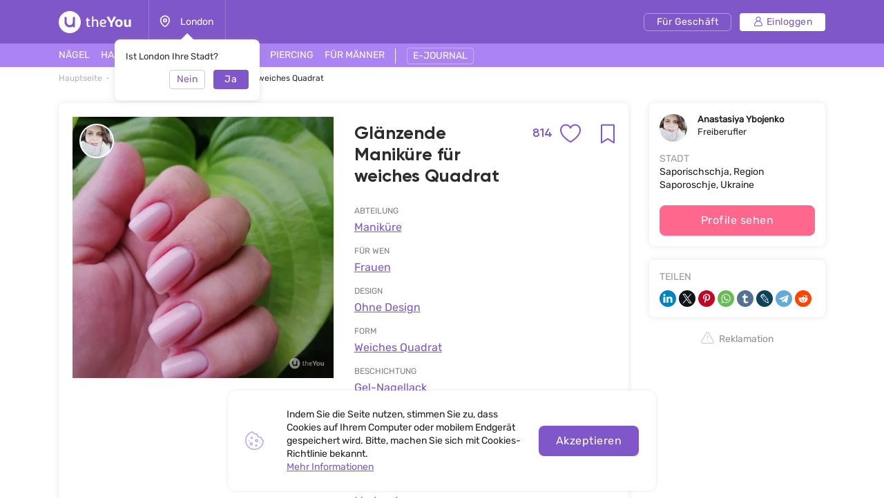

--- FILE ---
content_type: text/html; charset=UTF-8
request_url: https://theyou.com/de/w/manicure/51079
body_size: 27830
content:
<!DOCTYPE html>
<html>
<head>
    <meta http-equiv="content-type" content="text/html" charset="utf-8"/>
    <meta http-equiv="X-UA-Compatible" content="IE=edge,chrome=1"/>
    <meta name="viewport"
          content="width=device-width,initial-scale=1.0,minimum-scale=1.0,maximum-scale=1.0,user-scalable=no">
    <meta name="format-detection" content="telephone=no"/>
    <meta name="theme-color" content="#9071ef">
    <meta name="cmsmagazine" content="769b9ca1e386eaea0ac28f111b8f26fc" />
    <meta name="facebook-domain-verification" content="un7c11jshrgbf21rtct6y2orvnfkin" />
	<!--og-->
    <meta property="og:title" content="Glänzende Maniküre für weiches Quadrat - Foto der Arbeit vom Spezialisten Anastasiya"/>
    <meta property="og:description" content="Finden Sie die Arbeit von Glänzende Maniküre für weiches Quadrat, auch andere Arbeiten vom Spezialisten Anastasiya. Mehr als 900 Arbeiten in der Kategorie Maniküre auf der Website theYou."/>
    <meta property="og:image" content="https://assets.theyou.com/public/51079/work_elements/round-square-glossy-nails.jpg"/>
    <meta property="og:type" content="website"/>
    <meta property="og:site_name" content="theYou"/>
    <meta property="og:url" content="https://theyou.com/de/w/manicure/51079" />
    <meta property="og:locale" content="de_De" />
        <meta property="og:locale:alternate" content="en_US" />
        <meta property="og:locale:alternate" content="ru_RU" />
        <meta property="og:locale:alternate" content="es_Es" />
        <meta property="og:locale:alternate" content="fr_Fr" />
        <meta property="og:locale:alternate" content="pt_Br" />
        <meta property="og:locale:alternate" content="it_IT" />
        <meta property="og:locale:alternate" content="pl_PL" />
        <!--og-->
    <meta name="title" content="Glänzende Maniküre für weiches Quadrat - Foto der Arbeit vom Spezialisten Anastasiya">
    <meta name="keywords" content="">
    <meta name="description" content="Finden Sie die Arbeit von Glänzende Maniküre für weiches Quadrat, auch andere Arbeiten vom Spezialisten Anastasiya. Mehr als 900 Arbeiten in der Kategorie Maniküre auf der Website theYou.">
    <title>Glänzende Maniküre für weiches Quadrat - Foto der Arbeit vom Spezialisten Anastasiya</title>
    <link rel="canonical" href="https://theyou.com/de/w/manicure/51079" />
            <link rel="alternate" hreflang="de" href="https://theyou.com/de/w/manicure/51079" />
                                            <link rel="alternate" hreflang="en" href="https://theyou.com/w/manicure/51079" />
                                                            <link rel="alternate" hreflang="ru" href="https://theyou.com/ru/w/manicure/51079" />
                                                            <link rel="alternate" hreflang="es" href="https://theyou.com/es/w/manicure/51079" />
                                                            <link rel="alternate" hreflang="fr" href="https://theyou.com/fr/w/manicure/51079" />
                                                            <link rel="alternate" hreflang="pt" href="https://theyou.com/pt-br/w/manicure/51079" />
                                                            <link rel="alternate" hreflang="it" href="https://theyou.com/it/w/manicure/51079" />
                                                            <link rel="alternate" hreflang="pl" href="https://theyou.com/pl/w/manicure/51079" />
                            <base href="/de" />    <link rel="shortcut icon" href="https://theyou.com/assets/i/fav.png" type="image/x-icon" />
	<link rel="stylesheet" href="/assets/css/app.css?id=196e73b2fb74b2873483">
    	<link rel="stylesheet" href="/assets/css/work-element.css?id=f0637594236e918d239c">
    <link rel="stylesheet" href="/assets/css/header.css?id=86b30f939cfc59047598">
    <script type="text/javascript" src="/assets/js/app.js?id=f4b39ee5d91e45d632b1"></script>
    <script type="text/javascript">window.$crisp=[];window.CRISP_WEBSITE_ID="05409141-c243-4eb1-a554-4352ecfd1d5f";(function(){d=document;s=d.createElement("script");s.src="https://client.crisp.chat/l.js";s.async=1;d.getElementsByTagName("head")[0].appendChild(s);})();</script>
<!-- Google Tag Manager -->
    <script>(function (w, d, s, l, i) {
            w[l] = w[l] || [];
            w[l].push({
                'gtm.start':
                    new Date().getTime(), event: 'gtm.js'
            });
            var f = d.getElementsByTagName(s)[0],
                j = d.createElement(s), dl = l != 'dataLayer' ? '&l=' + l : '';
            j.async = true;
            j.src =
                'https://www.googletagmanager.com/gtm.js?id=' + i + dl;
            f.parentNode.insertBefore(j, f);
        })(window, document, 'script', 'dataLayer', 'GTM-PVSX9TM');</script>
    <!-- End Google Tag Manager -->
</head>
<body data-locale="de" data-select-no-results="Keine Ergebnisse">
<!-- Google Analytics Start-->
<!-- Google Analytics End-->
	
	<div class="b-wrapper p-product">
		<section class="s-header-mobile w-mobile-header-btns">
    <div class="container">
        <div class="row row-h-mobile md-gutters align-items-center justify-content-between">
            <div class="col-left col">
                <div class="row sm-gutters align-items-center">
                    <div class="col-auto">
                        <a href="" class="mobile-btn__link fcm menu _js-b-toggle-mobile-menu">
                            <div class="burger">
                                <div class="line"></div>
                                <div class="line"></div>
                                <div class="line"></div>
                            </div>
                        </a>
                    </div>
                    <div class="col-auto">
                        <div class="relative">
                            <a href="" class="mobile-btn__link fcm location _js-b-pop" data-pop-id="pop-city-select">
                                <svg width="17" height="23" viewBox="0 0 16 19" fill="none" xmlns="http://www.w3.org/2000/svg">
                                    <path fill-rule="evenodd" clip-rule="evenodd" d="M10.2923 8.27455C10.2923 7.01405 9.26635 5.99268 8.00111 5.99268C6.73495 5.99268 5.70898 7.01405 5.70898 8.27455C5.70898 9.53412 6.73495 10.5555 8.00111 10.5555C9.26635 10.5555 10.2923 9.53412 10.2923 8.27455Z" stroke="white" stroke-width="1.5" stroke-linecap="round" stroke-linejoin="round"/>
                                    <path fill-rule="evenodd" clip-rule="evenodd" d="M7.99955 17.8573C6.90095 17.8573 1.125 13.2017 1.125 8.33313C1.125 4.52167 4.20234 1.43115 7.99955 1.43115C11.7968 1.43115 14.875 4.52167 14.875 8.33313C14.875 13.2017 9.09815 17.8573 7.99955 17.8573Z" stroke="white" stroke-width="1.5" stroke-linecap="round" stroke-linejoin="round"/>
                                </svg>
                            </a>
                            <div class="w-city-dropper-help" style="display: block;">
    <div class="frame">
        <div class="corner"></div>
        <div class="mb-10">Ist London Ihre Stadt?</div>
        <div class="row sm-gutters justify-content-end">
            <div class="col col-4">
                <div class="button small auto block transparent pointer _js-b-pop" data-pop-id="pop-city-select">
                    Nein
                </div>
            </div>
            <div class="col col-4">
                <div class="button small auto pointer block _js-b-city-dropper-help-close">
                    Ja
                </div>
            </div>
        </div>
    </div>
</div>
                        </div>
                    </div>
                </div>
            </div>
            <div class="col-logo col">
                <div class="row no-gutters align-items-center justify-content-center">
                    <div class="col-auto">
                        <a href="https://theyou.com/de" class="logo__link mobile" style="max-width: 150px;">
                           <svg width="105" height="32" viewBox="0 0 105 32" fill="none" xmlns="http://www.w3.org/2000/svg">
                           <path d="M39.3317 12.5313L40.5531 12.3139L40.8223 9.74669H42.7477V12.3139H45.1699V14.0012H42.7477V19.5186C42.7477 19.767 42.7649 19.9947 42.7994 20.2018C42.8408 20.4019 42.9064 20.5744 42.9961 20.7193C43.0927 20.8643 43.2135 20.9781 43.3584 21.061C43.5033 21.1369 43.6862 21.1748 43.9071 21.1748C44.259 21.1748 44.5523 21.1334 44.7869 21.0506C45.0216 20.9678 45.2493 20.8815 45.4701 20.7918L46.0291 22.2928C45.8359 22.3963 45.6427 22.4929 45.4494 22.5826C45.2562 22.6654 45.0526 22.7379 44.8387 22.8C44.6248 22.8552 44.397 22.9001 44.1555 22.9346C43.914 22.9691 43.6483 22.9863 43.3584 22.9863C42.9444 22.9863 42.5648 22.9208 42.2198 22.7897C41.8747 22.6585 41.578 22.4619 41.3295 22.1996C41.088 21.9305 40.8982 21.5923 40.7602 21.1852C40.6222 20.7711 40.5531 20.2846 40.5531 19.7256V14.0012H39.3317V12.5313Z" fill="white"/>
                           <path d="M48.1512 7.85236H50.3457V13.0799C50.5321 12.9833 50.7494 12.8763 50.9979 12.759C51.2463 12.6417 51.5189 12.5347 51.8156 12.4381C52.1124 12.3346 52.4195 12.2483 52.7369 12.1793C53.0613 12.1103 53.3891 12.0758 53.7203 12.0758C54.3621 12.0758 54.9039 12.1966 55.3455 12.4381C55.7941 12.6727 56.153 12.9833 56.4221 13.3697C56.6981 13.7493 56.8983 14.1772 57.0225 14.6533C57.1467 15.1295 57.2088 15.6091 57.2088 16.0922V22.8H55.0453V16.144C55.0453 16.0128 55.0315 15.8231 55.0039 15.5746C54.9832 15.3262 54.9108 15.0777 54.7865 14.8293C54.6623 14.5809 54.4726 14.3635 54.2172 14.1772C53.9619 13.9908 53.603 13.8977 53.1406 13.8977C52.9336 13.8977 52.6921 13.9322 52.416 14.0012C52.14 14.0633 51.8674 14.1427 51.5983 14.2393C51.3291 14.3359 51.0807 14.4394 50.853 14.5498C50.6252 14.6533 50.4561 14.7499 50.3457 14.8397V22.8H48.1512V7.85236Z" fill="white"/>
                           <path d="M61.7531 18.5352C61.8153 18.963 61.9257 19.3426 62.0844 19.6738C62.2431 20.0051 62.4571 20.2846 62.7262 20.5123C62.9953 20.7401 63.3231 20.916 63.7096 21.0402C64.103 21.1576 64.5584 21.2162 65.076 21.2162C65.5729 21.2162 66.0421 21.1369 66.4838 20.9781C66.9324 20.8194 67.343 20.64 67.7157 20.4399L68.3781 21.9719C67.8123 22.2962 67.236 22.5481 66.6494 22.7276C66.0629 22.9001 65.4073 22.9863 64.6826 22.9863C63.0264 22.9863 61.7601 22.5171 60.8836 21.5785C60.0141 20.64 59.5793 19.2598 59.5793 17.4379C59.5793 16.5684 59.6966 15.8024 59.9313 15.1399C60.1728 14.4705 60.511 13.9115 60.9457 13.4629C61.3805 13.0074 61.9015 12.6624 62.5088 12.4277C63.1161 12.1931 63.7924 12.0758 64.5377 12.0758C65.145 12.0758 65.704 12.1655 66.2147 12.3449C66.7323 12.5244 67.1774 12.7693 67.55 13.0799C67.9296 13.3904 68.2263 13.7562 68.4403 14.1772C68.6542 14.5981 68.7612 15.0501 68.7612 15.5332C68.7612 15.9335 68.7025 16.3165 68.5852 16.6822C68.4748 17.0411 68.2815 17.3585 68.0055 17.6346C67.7295 17.9106 67.3602 18.1315 66.8979 18.2971C66.4355 18.4558 65.8593 18.5352 65.1692 18.5352H61.7531ZM64.4446 13.8873C64.0443 13.8873 63.6854 13.9563 63.368 14.0943C63.0574 14.2324 62.7883 14.4256 62.5606 14.674C62.3397 14.9156 62.1603 15.2054 62.0223 15.5436C61.8843 15.8817 61.7877 16.2509 61.7324 16.6512H64.8172C65.0933 16.6512 65.3417 16.6443 65.5625 16.6305C65.7903 16.6167 65.98 16.5787 66.1319 16.5166C66.2906 16.4476 66.4114 16.3475 66.4942 16.2164C66.577 16.0853 66.6184 15.9059 66.6184 15.6781C66.6184 15.3607 66.5494 15.0881 66.4114 14.8604C66.2802 14.6326 66.1077 14.4463 65.8938 14.3014C65.6867 14.1565 65.4556 14.0529 65.2002 13.9908C64.9449 13.9218 64.693 13.8873 64.4446 13.8873Z" fill="white"/>
                           <path d="M71.8666 13.0281C71.6182 12.5934 71.3732 12.1517 71.1317 11.7031C70.897 11.2546 70.6762 10.8233 70.4692 10.4092C70.2621 9.99513 70.0758 9.61212 69.9102 9.26017C69.7446 8.90131 69.6134 8.60112 69.5168 8.35958L73.0364 8.25607C73.1123 8.4631 73.2054 8.70118 73.3158 8.97032C73.4332 9.23256 73.5574 9.51206 73.6885 9.8088C73.8196 10.0986 73.9542 10.3954 74.0922 10.699C74.2371 10.9958 74.3821 11.2822 74.527 11.5582C74.6581 11.8274 74.7996 12.1068 74.9514 12.3967C75.1101 12.6865 75.2619 12.966 75.4069 13.2352C75.5587 13.4974 75.7002 13.7389 75.8313 13.9598C75.9693 14.1806 76.0901 14.3566 76.1936 14.4877H76.3489C76.4455 14.3497 76.5593 14.1737 76.6905 13.9598C76.8285 13.7389 76.9699 13.4974 77.1149 13.2352C77.2667 12.9729 77.4185 12.7003 77.5703 12.4174C77.7222 12.1345 77.8636 11.8584 77.9948 11.5893C78.2846 10.982 78.5606 10.3885 78.8229 9.8088C79.0851 9.22911 79.3025 8.71154 79.475 8.25607L83.0153 8.35958C82.7461 8.98758 82.4114 9.69838 82.0112 10.492C81.6109 11.2856 81.1658 12.1241 80.6758 13.0074C80.455 13.4077 80.2307 13.7907 80.003 14.1565C79.7752 14.5153 79.544 14.8707 79.3094 15.2227C79.0748 15.5677 78.8332 15.9128 78.5848 16.2578C78.3433 16.6029 78.0948 16.9583 77.8395 17.324V22.8H74.6926V17.324C74.2785 16.7374 73.8196 16.0784 73.3158 15.3469C72.8121 14.6154 72.329 13.8425 71.8666 13.0281Z" fill="white"/>
                           <path d="M81.8145 17.4483C81.8145 16.6132 81.9352 15.8576 82.1768 15.1813C82.4183 14.4981 82.7703 13.9184 83.2326 13.4422C83.695 12.966 84.2574 12.6003 84.9199 12.3449C85.5824 12.0827 86.3347 11.9516 87.1766 11.9516C87.9288 11.9516 88.6327 12.062 89.2883 12.2828C89.9439 12.5037 90.5132 12.8418 90.9963 13.2973C91.4794 13.7527 91.8589 14.3255 92.135 15.0156C92.411 15.7057 92.549 16.5166 92.549 17.4483C92.549 18.3385 92.4248 19.1287 92.1764 19.8188C91.9349 20.5089 91.5829 21.092 91.1205 21.5682C90.6582 22.0374 90.0957 22.3963 89.4332 22.6447C88.7707 22.8932 88.022 23.0174 87.1869 23.0174C86.3519 23.0174 85.6031 22.8966 84.9407 22.6551C84.2781 22.4136 83.7157 22.0582 83.2533 21.5889C82.791 21.1127 82.4356 20.5296 82.1871 19.8395C81.9387 19.1494 81.8145 18.3523 81.8145 17.4483ZM84.7647 17.4483C84.7647 18.0279 84.8233 18.5179 84.9407 18.9182C85.0649 19.3184 85.2339 19.6428 85.4479 19.8912C85.6618 20.1397 85.9171 20.3191 86.2139 20.4295C86.5106 20.5399 86.8384 20.5951 87.1973 20.5951C87.5561 20.5951 87.8839 20.5399 88.1807 20.4295C88.4774 20.3122 88.7328 20.1259 88.9467 19.8705C89.1606 19.6152 89.3228 19.2908 89.4332 18.8975C89.5505 18.4972 89.6092 18.0107 89.6092 17.4379C89.6092 16.8996 89.5471 16.4373 89.4229 16.0508C89.3056 15.6643 89.1399 15.3469 88.926 15.0985C88.7121 14.85 88.4567 14.6671 88.16 14.5498C87.8701 14.4325 87.5492 14.3738 87.1973 14.3738C86.8384 14.3738 86.5072 14.436 86.2035 14.5602C85.9068 14.6775 85.6515 14.8638 85.4375 15.1192C85.2236 15.3676 85.058 15.685 84.9407 16.0715C84.8233 16.458 84.7647 16.9169 84.7647 17.4483Z" fill="white"/>
                           <path d="M94.6815 12.2414H97.6938V18.3902C97.6938 18.8319 97.7421 19.1942 97.8387 19.4772C97.9422 19.7601 98.0802 19.9844 98.2528 20.15C98.4253 20.3156 98.6254 20.433 98.8531 20.502C99.0878 20.5641 99.3328 20.5951 99.5881 20.5951C99.9953 20.5951 100.364 20.5365 100.696 20.4192C101.034 20.3018 101.334 20.1431 101.596 19.943V12.2414H104.598V22.8H101.969L101.648 21.7442C101.489 21.9029 101.303 22.0616 101.089 22.2203C100.882 22.3721 100.651 22.5067 100.396 22.624C100.147 22.7414 99.8745 22.8345 99.5778 22.9035C99.2879 22.9794 98.9843 23.0174 98.6668 23.0174C97.9698 23.0174 97.3694 22.9035 96.8657 22.6758C96.3688 22.4481 95.9582 22.1341 95.6338 21.7338C95.3095 21.3335 95.0679 20.8677 94.9092 20.3363C94.7574 19.7981 94.6815 19.2184 94.6815 18.5973V12.2414Z" fill="white"/>
                           <path fill-rule="evenodd" clip-rule="evenodd" d="M16 32C24.8366 32 32 24.8366 32 16C32 7.16344 24.8366 0 16 0C7.16344 0 0 7.16344 0 16C0 24.8366 7.16344 32 16 32ZM10 8.4H8.4V16C8.4 20.1974 11.8026 23.6 16 23.6C17.6447 23.6 19.1674 23.0776 20.4111 22.1896C20.5049 22.9839 21.1805 23.6 22 23.6H23.6V8.4H22C21.1163 8.4 20.4 9.11634 20.4 10V16C20.4 18.4301 18.4301 20.4 16 20.4C13.5699 20.4 11.6 18.4301 11.6 16V10C11.6 9.11634 10.8837 8.4 10 8.4Z" fill="white"/>
                           </svg>
                        </a>
                    </div>
                </div>
            </div>
                        <div class="col-right col">
                <div class="row sm-gutters align-items-center justify-content-end">
                    <div class="col-auto">
                        <div class="w-header-cabinet__link no-login relative">
                            <a href="" class="mobile-btn__link fcm login  _js-b-header-cabinet-pop">
                                <svg width="20" height="20" viewBox="0 0 14 14" fill="#fff" xmlns="http://www.w3.org/2000/svg">
                                    <path d="M9.11176 6.49154C10.0076 5.83822 10.5909 4.78089 10.5909 3.58974C10.5909 1.61036 8.98057 0 7.00118 0C5.0218 0 3.41145 1.61036 3.41145 3.58974C3.41145 4.78089 3.99477 5.83822 4.8906 6.49154C2.66373 7.34371 1.07812 9.5028 1.07812 12.0256C1.07812 13.1143 1.96382 14 3.05248 14H10.9499C12.0386 14 12.9242 13.1143 12.9242 12.0256C12.9242 9.5028 11.3386 7.34371 9.11176 6.49154ZM4.48838 3.58974C4.48838 2.20418 5.61562 1.07693 7.00118 1.07693C8.38674 1.07693 9.51399 2.20418 9.51399 3.58974C9.51399 4.9753 8.38674 6.10258 7.00118 6.10258C5.61562 6.10258 4.48838 4.9753 4.48838 3.58974ZM10.9499 12.9231H3.05248C2.55764 12.9231 2.15506 12.5205 2.15506 12.0256C2.15506 9.35342 4.32899 7.17946 7.00121 7.17946C9.67343 7.17946 11.8474 9.35339 11.8474 12.0256C11.8473 12.5205 11.4448 12.9231 10.9499 12.9231Z" fill="white"/>
                                </svg>
                            </a>
                            <div class="inset header-cabinet _js-header-cabinet-pop">
    <div class="frame header-cabinet__inner header-cabinet__inner_unlogin">
                    
        <ul class="header-cabinet__items">
                        <li class="header-cabinet__item">
                <a href="https://theyou.com/de/login?tab=login" class="header-cabinet__link">
                    Einloggen
                </a>
            </li>
            <li class="header-cabinet__item">
                <a href="https://theyou.com/de/login?tab=sign-up" class="header-cabinet__link">
                    Anmelden
                </a>
            </li>
            <li class="header-cabinet__item header-cabinet__item_border-top">
                <a href="https://theyou.com/de/register" class="header-cabinet__link">
                    Melden sie sich für geschäft an
                </a>
            </li>
                    </ul>
            </div>
</div>                        </div>
                    </div>
                </div>
            </div>
                    </div>
    </div>
</section>
<div class="header-mobile-empty"></div>

<header class="s-header _js-header-search-mobile">
    <div class="h-middle">
        <div class="container">
            <div class="row row-header-middle align-items-center justify-content-between">
                <div class="col col-left col-auto col-6">
                    <div class="row row-header-left">
                        <div class="col-auto col">
                            <a href="https://theyou.com/de" class="logo__link desktop" style="max-width: 150px;">
                                                          <svg width="105" height="32" viewBox="0 0 105 32" fill="none" xmlns="http://www.w3.org/2000/svg">
                                                          <path d="M39.3317 12.5313L40.5531 12.3139L40.8223 9.74669H42.7477V12.3139H45.1699V14.0012H42.7477V19.5186C42.7477 19.767 42.7649 19.9947 42.7994 20.2018C42.8408 20.4019 42.9064 20.5744 42.9961 20.7193C43.0927 20.8643 43.2135 20.9781 43.3584 21.061C43.5033 21.1369 43.6862 21.1748 43.9071 21.1748C44.259 21.1748 44.5523 21.1334 44.7869 21.0506C45.0216 20.9678 45.2493 20.8815 45.4701 20.7918L46.0291 22.2928C45.8359 22.3963 45.6427 22.4929 45.4494 22.5826C45.2562 22.6654 45.0526 22.7379 44.8387 22.8C44.6248 22.8552 44.397 22.9001 44.1555 22.9346C43.914 22.9691 43.6483 22.9863 43.3584 22.9863C42.9444 22.9863 42.5648 22.9208 42.2198 22.7897C41.8747 22.6585 41.578 22.4619 41.3295 22.1996C41.088 21.9305 40.8982 21.5923 40.7602 21.1852C40.6222 20.7711 40.5531 20.2846 40.5531 19.7256V14.0012H39.3317V12.5313Z" fill="white"/>
                                                          <path d="M48.1512 7.85236H50.3457V13.0799C50.5321 12.9833 50.7494 12.8763 50.9979 12.759C51.2463 12.6417 51.5189 12.5347 51.8156 12.4381C52.1124 12.3346 52.4195 12.2483 52.7369 12.1793C53.0613 12.1103 53.3891 12.0758 53.7203 12.0758C54.3621 12.0758 54.9039 12.1966 55.3455 12.4381C55.7941 12.6727 56.153 12.9833 56.4221 13.3697C56.6981 13.7493 56.8983 14.1772 57.0225 14.6533C57.1467 15.1295 57.2088 15.6091 57.2088 16.0922V22.8H55.0453V16.144C55.0453 16.0128 55.0315 15.8231 55.0039 15.5746C54.9832 15.3262 54.9108 15.0777 54.7865 14.8293C54.6623 14.5809 54.4726 14.3635 54.2172 14.1772C53.9619 13.9908 53.603 13.8977 53.1406 13.8977C52.9336 13.8977 52.6921 13.9322 52.416 14.0012C52.14 14.0633 51.8674 14.1427 51.5983 14.2393C51.3291 14.3359 51.0807 14.4394 50.853 14.5498C50.6252 14.6533 50.4561 14.7499 50.3457 14.8397V22.8H48.1512V7.85236Z" fill="white"/>
                                                          <path d="M61.7531 18.5352C61.8153 18.963 61.9257 19.3426 62.0844 19.6738C62.2431 20.0051 62.4571 20.2846 62.7262 20.5123C62.9953 20.7401 63.3231 20.916 63.7096 21.0402C64.103 21.1576 64.5584 21.2162 65.076 21.2162C65.5729 21.2162 66.0421 21.1369 66.4838 20.9781C66.9324 20.8194 67.343 20.64 67.7157 20.4399L68.3781 21.9719C67.8123 22.2962 67.236 22.5481 66.6494 22.7276C66.0629 22.9001 65.4073 22.9863 64.6826 22.9863C63.0264 22.9863 61.7601 22.5171 60.8836 21.5785C60.0141 20.64 59.5793 19.2598 59.5793 17.4379C59.5793 16.5684 59.6966 15.8024 59.9313 15.1399C60.1728 14.4705 60.511 13.9115 60.9457 13.4629C61.3805 13.0074 61.9015 12.6624 62.5088 12.4277C63.1161 12.1931 63.7924 12.0758 64.5377 12.0758C65.145 12.0758 65.704 12.1655 66.2147 12.3449C66.7323 12.5244 67.1774 12.7693 67.55 13.0799C67.9296 13.3904 68.2263 13.7562 68.4403 14.1772C68.6542 14.5981 68.7612 15.0501 68.7612 15.5332C68.7612 15.9335 68.7025 16.3165 68.5852 16.6822C68.4748 17.0411 68.2815 17.3585 68.0055 17.6346C67.7295 17.9106 67.3602 18.1315 66.8979 18.2971C66.4355 18.4558 65.8593 18.5352 65.1692 18.5352H61.7531ZM64.4446 13.8873C64.0443 13.8873 63.6854 13.9563 63.368 14.0943C63.0574 14.2324 62.7883 14.4256 62.5606 14.674C62.3397 14.9156 62.1603 15.2054 62.0223 15.5436C61.8843 15.8817 61.7877 16.2509 61.7324 16.6512H64.8172C65.0933 16.6512 65.3417 16.6443 65.5625 16.6305C65.7903 16.6167 65.98 16.5787 66.1319 16.5166C66.2906 16.4476 66.4114 16.3475 66.4942 16.2164C66.577 16.0853 66.6184 15.9059 66.6184 15.6781C66.6184 15.3607 66.5494 15.0881 66.4114 14.8604C66.2802 14.6326 66.1077 14.4463 65.8938 14.3014C65.6867 14.1565 65.4556 14.0529 65.2002 13.9908C64.9449 13.9218 64.693 13.8873 64.4446 13.8873Z" fill="white"/>
                                                          <path d="M71.8666 13.0281C71.6182 12.5934 71.3732 12.1517 71.1317 11.7031C70.897 11.2546 70.6762 10.8233 70.4692 10.4092C70.2621 9.99513 70.0758 9.61212 69.9102 9.26017C69.7446 8.90131 69.6134 8.60112 69.5168 8.35958L73.0364 8.25607C73.1123 8.4631 73.2054 8.70118 73.3158 8.97032C73.4332 9.23256 73.5574 9.51206 73.6885 9.8088C73.8196 10.0986 73.9542 10.3954 74.0922 10.699C74.2371 10.9958 74.3821 11.2822 74.527 11.5582C74.6581 11.8274 74.7996 12.1068 74.9514 12.3967C75.1101 12.6865 75.2619 12.966 75.4069 13.2352C75.5587 13.4974 75.7002 13.7389 75.8313 13.9598C75.9693 14.1806 76.0901 14.3566 76.1936 14.4877H76.3489C76.4455 14.3497 76.5593 14.1737 76.6905 13.9598C76.8285 13.7389 76.9699 13.4974 77.1149 13.2352C77.2667 12.9729 77.4185 12.7003 77.5703 12.4174C77.7222 12.1345 77.8636 11.8584 77.9948 11.5893C78.2846 10.982 78.5606 10.3885 78.8229 9.8088C79.0851 9.22911 79.3025 8.71154 79.475 8.25607L83.0153 8.35958C82.7461 8.98758 82.4114 9.69838 82.0112 10.492C81.6109 11.2856 81.1658 12.1241 80.6758 13.0074C80.455 13.4077 80.2307 13.7907 80.003 14.1565C79.7752 14.5153 79.544 14.8707 79.3094 15.2227C79.0748 15.5677 78.8332 15.9128 78.5848 16.2578C78.3433 16.6029 78.0948 16.9583 77.8395 17.324V22.8H74.6926V17.324C74.2785 16.7374 73.8196 16.0784 73.3158 15.3469C72.8121 14.6154 72.329 13.8425 71.8666 13.0281Z" fill="white"/>
                                                          <path d="M81.8145 17.4483C81.8145 16.6132 81.9352 15.8576 82.1768 15.1813C82.4183 14.4981 82.7703 13.9184 83.2326 13.4422C83.695 12.966 84.2574 12.6003 84.9199 12.3449C85.5824 12.0827 86.3347 11.9516 87.1766 11.9516C87.9288 11.9516 88.6327 12.062 89.2883 12.2828C89.9439 12.5037 90.5132 12.8418 90.9963 13.2973C91.4794 13.7527 91.8589 14.3255 92.135 15.0156C92.411 15.7057 92.549 16.5166 92.549 17.4483C92.549 18.3385 92.4248 19.1287 92.1764 19.8188C91.9349 20.5089 91.5829 21.092 91.1205 21.5682C90.6582 22.0374 90.0957 22.3963 89.4332 22.6447C88.7707 22.8932 88.022 23.0174 87.1869 23.0174C86.3519 23.0174 85.6031 22.8966 84.9407 22.6551C84.2781 22.4136 83.7157 22.0582 83.2533 21.5889C82.791 21.1127 82.4356 20.5296 82.1871 19.8395C81.9387 19.1494 81.8145 18.3523 81.8145 17.4483ZM84.7647 17.4483C84.7647 18.0279 84.8233 18.5179 84.9407 18.9182C85.0649 19.3184 85.2339 19.6428 85.4479 19.8912C85.6618 20.1397 85.9171 20.3191 86.2139 20.4295C86.5106 20.5399 86.8384 20.5951 87.1973 20.5951C87.5561 20.5951 87.8839 20.5399 88.1807 20.4295C88.4774 20.3122 88.7328 20.1259 88.9467 19.8705C89.1606 19.6152 89.3228 19.2908 89.4332 18.8975C89.5505 18.4972 89.6092 18.0107 89.6092 17.4379C89.6092 16.8996 89.5471 16.4373 89.4229 16.0508C89.3056 15.6643 89.1399 15.3469 88.926 15.0985C88.7121 14.85 88.4567 14.6671 88.16 14.5498C87.8701 14.4325 87.5492 14.3738 87.1973 14.3738C86.8384 14.3738 86.5072 14.436 86.2035 14.5602C85.9068 14.6775 85.6515 14.8638 85.4375 15.1192C85.2236 15.3676 85.058 15.685 84.9407 16.0715C84.8233 16.458 84.7647 16.9169 84.7647 17.4483Z" fill="white"/>
                                                          <path d="M94.6815 12.2414H97.6938V18.3902C97.6938 18.8319 97.7421 19.1942 97.8387 19.4772C97.9422 19.7601 98.0802 19.9844 98.2528 20.15C98.4253 20.3156 98.6254 20.433 98.8531 20.502C99.0878 20.5641 99.3328 20.5951 99.5881 20.5951C99.9953 20.5951 100.364 20.5365 100.696 20.4192C101.034 20.3018 101.334 20.1431 101.596 19.943V12.2414H104.598V22.8H101.969L101.648 21.7442C101.489 21.9029 101.303 22.0616 101.089 22.2203C100.882 22.3721 100.651 22.5067 100.396 22.624C100.147 22.7414 99.8745 22.8345 99.5778 22.9035C99.2879 22.9794 98.9843 23.0174 98.6668 23.0174C97.9698 23.0174 97.3694 22.9035 96.8657 22.6758C96.3688 22.4481 95.9582 22.1341 95.6338 21.7338C95.3095 21.3335 95.0679 20.8677 94.9092 20.3363C94.7574 19.7981 94.6815 19.2184 94.6815 18.5973V12.2414Z" fill="white"/>
                                                          <path fill-rule="evenodd" clip-rule="evenodd" d="M16 32C24.8366 32 32 24.8366 32 16C32 7.16344 24.8366 0 16 0C7.16344 0 0 7.16344 0 16C0 24.8366 7.16344 32 16 32ZM10 8.4H8.4V16C8.4 20.1974 11.8026 23.6 16 23.6C17.6447 23.6 19.1674 23.0776 20.4111 22.1896C20.5049 22.9839 21.1805 23.6 22 23.6H23.6V8.4H22C21.1163 8.4 20.4 9.11634 20.4 10V16C20.4 18.4301 18.4301 20.4 16 20.4C13.5699 20.4 11.6 18.4301 11.6 16V10C11.6 9.11634 10.8837 8.4 10 8.4Z" fill="white"/>
                                                          </svg>
                            </a>
                        </div>
                        <div class="col-auto col-city col">
                            <div class="header-location__link _js-b-pop" data-pop-id="pop-city-select">
                                <div class="w-icon-left w-dropper-right-side">
                                    <div class="icon">
                                        <div class="r-box">
                                            <div class="r-img contain disabled" style="background-image: url('assets/i/icon/header-location.svg');"></div>
                                        </div>
                                    </div>
                                    <div class="text">London</div>
                                </div>
                            </div>
                            <div class="w-city-dropper-help" style="display: block;">
    <div class="frame">
        <div class="corner"></div>
        <div class="mb-10">Ist London Ihre Stadt?</div>
        <div class="row sm-gutters justify-content-end">
            <div class="col col-4">
                <div class="button small auto block transparent pointer _js-b-pop" data-pop-id="pop-city-select">
                    Nein
                </div>
            </div>
            <div class="col col-4">
                <div class="button small auto pointer block _js-b-city-dropper-help-close">
                    Ja
                </div>
            </div>
        </div>
    </div>
</div>
                        </div>
                    </div>
                </div>
                <div class="col col-right col-auto col-6">
                    <div class="row row-header-right sm-gutters align-items-center justify-content-end">
                        <div class="col-auto col col-cabinet">
                                                        <a href="https://business.theyou.com/de" class="header__button button__primary button__small button__transparent_white header__button_business">
                                <div class="text">Für Geschäft</div>
                            </a>
                        </div>

                                                    <div class="col-auto col col-cabinet">
                                <a href="https://theyou.com/de/login" class="header__button button__primary button__small button__white header__button_login">
                                    <div class="w-icon-left">
                                        <div class="icon">
                                            <svg width="14" height="14" viewBox="0 0 14 14" fill="none" xmlns="http://www.w3.org/2000/svg">
                                                <path d="M9.11176 6.49154C10.0076 5.83822 10.5909 4.78089 10.5909 3.58974C10.5909 1.61036 8.98057 0 7.00118 0C5.0218 0 3.41145 1.61036 3.41145 3.58974C3.41145 4.78089 3.99477 5.83822 4.8906 6.49154C2.66373 7.34371 1.07812 9.5028 1.07812 12.0256C1.07812 13.1143 1.96382 14 3.05248 14H10.9499C12.0386 14 12.9242 13.1143 12.9242 12.0256C12.9242 9.5028 11.3386 7.34371 9.11176 6.49154ZM4.48838 3.58974C4.48838 2.20418 5.61562 1.07693 7.00118 1.07693C8.38674 1.07693 9.51399 2.20418 9.51399 3.58974C9.51399 4.9753 8.38674 6.10258 7.00118 6.10258C5.61562 6.10258 4.48838 4.9753 4.48838 3.58974ZM10.9499 12.9231H3.05248C2.55764 12.9231 2.15506 12.5205 2.15506 12.0256C2.15506 9.35342 4.32899 7.17946 7.00121 7.17946C9.67343 7.17946 11.8474 9.35339 11.8474 12.0256C11.8473 12.5205 11.4448 12.9231 10.9499 12.9231Z" fill="white"/>
                                            </svg>
                                        </div>
                                        <div class="text">Einloggen</div>
                                    </div>
                                </a>
                            </div>
                                            </div>
                </div>
            </div>
        </div>
    </div>
            <div class="header__bottom">
    
    <div class="container">
        <div class="col-auto">
            <ul class="main-menu row header__bottom-menu menu">
                                                <li class="col-auto li-dropper menu__item item ">
                                        <div class="__link pointer menu__item-title">
                        <span class="text">Nägel</span>
                    </div>
                                                            <div class="inset item__inset " style="">
                        <div class="frame ">
                            <div class="container">
                                <div class="row row-header-inset-catalog">
                                                                                                                        <div class="col-3">
                                                <ul class="ul-header-catalog-inset-new">
                                                    <li class="li-parent">
                                                        <div class="header-catalog-inset__link parent">Einen Spezialisten finden</div>
                                                    </li>
                                                                                                            <li class="li-children">
                                                            <a href="https://theyou.com/de/s/manicure/nail-salons-near-me" class="header-catalog-inset__link children">Maniküre</a>
                                                        </li>
                                                                                                            <li class="li-children">
                                                            <a href="https://theyou.com/de/s/pedicure/pedicure-in-London" class="header-catalog-inset__link children">Pediküre</a>
                                                        </li>
                                                                                                            <li class="li-children">
                                                            <a href="https://theyou.com/de/s/manicure-pedicure/manicure-pedicure-in-london" class="header-catalog-inset__link children">Maniküre + Pediküre</a>
                                                        </li>
                                                                                                    </ul>
                                            </div>
                                                                                                                                                                <div class="col-3">
                                                <ul class="ul-header-catalog-inset-new">
                                                    <li class="li-parent">
                                                        <div class="header-catalog-inset__link parent">Sammlung der Arbeiten</div>
                                                    </li>
                                                                                                            <li class="li-children">
                                                            <a href="https://theyou.com/de/w/manicure" class="header-catalog-inset__link children">Maniküre</a>
                                                        </li>
                                                                                                            <li class="li-children">
                                                            <a href="https://theyou.com/de/w/pedicure" class="header-catalog-inset__link children">Pediküre</a>
                                                        </li>
                                                                                                            <li class="li-children">
                                                            <a href="https://theyou.com/de/w/manicure-pedicure" class="header-catalog-inset__link children">Maniküre + Pediküre</a>
                                                        </li>
                                                                                                    </ul>
                                            </div>
                                                                                                                                                                <div class="col-6">
                                                <div class="ul-header-catalog-inset-new">
                                                    <div class="li-parent">
                                                        <div class="header-catalog-inset__link parent">Lesen Sie in unserem E-Journal</div>
                                                    </div>
                                                </div>
                                                                                                                                                <div class="row row-images sm-gutters">
                                                                                                        <div class="col-4 col">
                                                        <a href="https://theyou.com/de/magazine/klassische-ideen-und-trends-2022-von-fruehlings-manikiere" class="block__link image__link">
                                                            <div class="r-box">
                                                                <div class="r-img disabled">
                                                                    <img class="image" src="https://assets.theyou.com/public/thumbs/h310_w205_1_naK9s5xJZQRHchhHvRWT.jpg" alt="">
                                                                </div>
                                                            </div>
                                                            <div class="text">Klassische Ideen und Trends 2022 von Frühlings-Maniküre</div>
                                                        </a>
                                                    </div>
                                                                                                    <div class="col-4 col">
                                                        <a href="https://theyou.com/de/magazine/women-s-pedicure-types-features-pros-and-cons" class="block__link image__link">
                                                            <div class="r-box">
                                                                <div class="r-img disabled">
                                                                    <img class="image" src="https://assets.theyou.com/public/thumbs/h310_w205_1_polJr2igfVCWOwB9BCkt.jpg" alt="">
                                                                </div>
                                                            </div>
                                                            <div class="text">Pediküre für Frauen: Arten, Besonderheiten, Vor- und Nachteile</div>
                                                        </a>
                                                    </div>
                                                                                                    <div class="col-4 col">
                                                        <a href="https://theyou.com/de/magazine/what-is-the-difference-between-gel-polish-and-shellac" class="block__link image__link">
                                                            <div class="r-box">
                                                                <div class="r-img disabled">
                                                                    <img class="image" src="https://assets.theyou.com/public/thumbs/h310_w205_1_8z8IeQ3I59lJuEPdrWKC.jpg" alt="">
                                                                </div>
                                                            </div>
                                                            <div class="text">Gel-Lacke und Shellac: Unterschiede und Gemeinsamkeiten</div>
                                                        </a>
                                                    </div>
                                                                                                </div>
                                                                                                                                                                                                <div class="w-more-link">
                                                                                                        <a href="https://theyou.com/de/magazine/nails" class="more__link">sich weitere Artikel ansehen</a>
                                                                                                    </div>
                                                                                                                                            </div>
                                                                                                            </div>
                            </div>
                        </div>
                    </div>
                                    </li>
                                                <li class="col-auto li-dropper menu__item item ">
                                        <div class="__link pointer menu__item-title">
                        <span class="text">Haare</span>
                    </div>
                                                            <div class="inset item__inset " style="">
                        <div class="frame ">
                            <div class="container">
                                <div class="row row-header-inset-catalog">
                                                                                                                        <div class="col-3">
                                                <ul class="ul-header-catalog-inset-new">
                                                    <li class="li-parent">
                                                        <div class="header-catalog-inset__link parent">Einen Spezialisten finden</div>
                                                    </li>
                                                                                                            <li class="li-children">
                                                            <a href="https://theyou.com/de/s/hairstyles/london" class="header-catalog-inset__link children">Frisuren</a>
                                                        </li>
                                                                                                            <li class="li-children">
                                                            <a href="https://theyou.com/de/s/haircuts/london" class="header-catalog-inset__link children">Haarschnitte</a>
                                                        </li>
                                                                                                            <li class="li-children">
                                                            <a href="https://theyou.com/de/s/hair-extension/hair-extensions-in-london" class="header-catalog-inset__link children">Haarverlängerung</a>
                                                        </li>
                                                                                                            <li class="li-children">
                                                            <a href="https://theyou.com/de/s/hair-coloring/hair-coloring-in-london" class="header-catalog-inset__link children">Haarfärbung</a>
                                                        </li>
                                                                                                            <li class="li-children">
                                                            <a href="https://theyou.com/de/s/hair-treatment/hair-treatment-in-london" class="header-catalog-inset__link children">Haarbehandlung</a>
                                                        </li>
                                                                                                            <li class="li-children">
                                                            <a href="https://theyou.com/de/s/hair-curling/london" class="header-catalog-inset__link children">Dauerwelle</a>
                                                        </li>
                                                                                                            <li class="li-children">
                                                            <a href="https://theyou.com/de/s/hair-straightening/hair-straightening-in-london" class="header-catalog-inset__link children">Haarglättung</a>
                                                        </li>
                                                                                                    </ul>
                                            </div>
                                                                                                                                                                <div class="col-3">
                                                <ul class="ul-header-catalog-inset-new">
                                                    <li class="li-parent">
                                                        <div class="header-catalog-inset__link parent">Sammlung der Arbeiten</div>
                                                    </li>
                                                                                                            <li class="li-children">
                                                            <a href="https://theyou.com/de/w/hairstyles" class="header-catalog-inset__link children">Frisuren</a>
                                                        </li>
                                                                                                            <li class="li-children">
                                                            <a href="https://theyou.com/de/w/haircuts" class="header-catalog-inset__link children">Haarschnitte</a>
                                                        </li>
                                                                                                            <li class="li-children">
                                                            <a href="https://theyou.com/de/w/hair-extension" class="header-catalog-inset__link children">Haarverlängerung</a>
                                                        </li>
                                                                                                            <li class="li-children">
                                                            <a href="https://theyou.com/de/w/hair-coloring" class="header-catalog-inset__link children">Haarfärbung</a>
                                                        </li>
                                                                                                            <li class="li-children">
                                                            <a href="https://theyou.com/de/w/hair-treatment" class="header-catalog-inset__link children">Haarbehandlung</a>
                                                        </li>
                                                                                                            <li class="li-children">
                                                            <a href="https://theyou.com/de/w/hair-curling" class="header-catalog-inset__link children">Dauerwelle</a>
                                                        </li>
                                                                                                            <li class="li-children">
                                                            <a href="https://theyou.com/de/w/hair-straightening" class="header-catalog-inset__link children">Haarglättung</a>
                                                        </li>
                                                                                                    </ul>
                                            </div>
                                                                                                                                                                <div class="col-6">
                                                <div class="ul-header-catalog-inset-new">
                                                    <div class="li-parent">
                                                        <div class="header-catalog-inset__link parent">Lesen Sie in unserem E-Journal</div>
                                                    </div>
                                                </div>
                                                                                                                                                <div class="row row-images sm-gutters">
                                                                                                        <div class="col-4 col">
                                                        <a href="https://theyou.com/de/magazine/berlin-fashion-week" class="block__link image__link">
                                                            <div class="r-box">
                                                                <div class="r-img disabled">
                                                                    <img class="image" src="https://assets.theyou.com/public/thumbs/h310_w205_1_B4KFdN57IKmlcMviv1F1.jpeg" alt="">
                                                                </div>
                                                            </div>
                                                            <div class="text">Berlin Fashion Week: neue Trends werden Ihnen helfen, sich selbst pur zu erleben</div>
                                                        </a>
                                                    </div>
                                                                                                    <div class="col-4 col">
                                                        <a href="https://theyou.com/de/magazine/youth-haircut" class="block__link image__link">
                                                            <div class="r-box">
                                                                <div class="r-img disabled">
                                                                    <img class="image" src="https://assets.theyou.com/public/thumbs/h310_w205_1_onIKTS5US3InUfvBKDMl.jpg" alt="">
                                                                </div>
                                                            </div>
                                                            <div class="text">Trendige Haarschnitte für junge Leute + Fotos</div>
                                                        </a>
                                                    </div>
                                                                                                    <div class="col-4 col">
                                                        <a href="https://theyou.com/de/magazine/korean-haircuts" class="block__link image__link">
                                                            <div class="r-box">
                                                                <div class="r-img disabled">
                                                                    <img class="image" src="https://assets.theyou.com/public/thumbs/h310_w205_1_IfsMAAK1mgmaY7F2Bkrc.jpg" alt="">
                                                                </div>
                                                            </div>
                                                            <div class="text">Koreanische Frisuren: eine mutige Wahl für junge und stilvolle Menschen</div>
                                                        </a>
                                                    </div>
                                                                                                </div>
                                                                                                                                                                                                <div class="w-more-link">
                                                                                                        <a href="https://theyou.com/de/magazine/hair" class="more__link">sich weitere Artikel ansehen</a>
                                                                                                    </div>
                                                                                                                                            </div>
                                                                                                            </div>
                            </div>
                        </div>
                    </div>
                                    </li>
                                                <li class="col-auto li-dropper menu__item item ">
                                        <div class="__link pointer menu__item-title">
                        <span class="text">Gesicht</span>
                    </div>
                                                            <div class="inset item__inset " style="">
                        <div class="frame ">
                            <div class="container">
                                <div class="row row-header-inset-catalog">
                                                                                                                        <div class="col-3">
                                                <ul class="ul-header-catalog-inset-new">
                                                    <li class="li-parent">
                                                        <div class="header-catalog-inset__link parent">Einen Spezialisten finden</div>
                                                    </li>
                                                                                                            <li class="li-children">
                                                            <a href="https://theyou.com/de/s/lashes/lashes-in-London" class="header-catalog-inset__link children">Wimpern</a>
                                                        </li>
                                                                                                            <li class="li-children">
                                                            <a href="https://theyou.com/de/s/permanent-makeup/permanent-makeup-in-london" class="header-catalog-inset__link children">Dauerhaftes Make-up</a>
                                                        </li>
                                                                                                            <li class="li-children">
                                                            <a href="https://theyou.com/de/s/makeup/london" class="header-catalog-inset__link children">Make-Up</a>
                                                        </li>
                                                                                                            <li class="li-children">
                                                            <a href="https://theyou.com/de/s/eyebrows/eyebrows-in-London" class="header-catalog-inset__link children">Augenbrauen</a>
                                                        </li>
                                                                                                    </ul>
                                            </div>
                                                                                                                                                                <div class="col-3">
                                                <ul class="ul-header-catalog-inset-new">
                                                    <li class="li-parent">
                                                        <div class="header-catalog-inset__link parent">Sammlung der Arbeiten</div>
                                                    </li>
                                                                                                            <li class="li-children">
                                                            <a href="https://theyou.com/de/w/lashes" class="header-catalog-inset__link children">Wimpern</a>
                                                        </li>
                                                                                                            <li class="li-children">
                                                            <a href="https://theyou.com/de/w/permanent-makeup" class="header-catalog-inset__link children">Dauerhaftes Make-up</a>
                                                        </li>
                                                                                                            <li class="li-children">
                                                            <a href="https://theyou.com/de/w/makeup" class="header-catalog-inset__link children">Make-Up</a>
                                                        </li>
                                                                                                            <li class="li-children">
                                                            <a href="https://theyou.com/de/w/eyebrows" class="header-catalog-inset__link children">Augenbrauen</a>
                                                        </li>
                                                                                                    </ul>
                                            </div>
                                                                                                                                                                <div class="col-6">
                                                <div class="ul-header-catalog-inset-new">
                                                    <div class="li-parent">
                                                        <div class="header-catalog-inset__link parent">Lesen Sie in unserem E-Journal</div>
                                                    </div>
                                                </div>
                                                                                                                                                <div class="row row-images sm-gutters">
                                                                                                        <div class="col-4 col">
                                                        <a href="https://theyou.com/de/magazine/makeup-and-a-red-dress" class="block__link image__link">
                                                            <div class="r-box">
                                                                <div class="r-img disabled">
                                                                    <img class="image" src="https://assets.theyou.com/public/thumbs/h310_w205_1_11q2S4MwFZoTRGQ40O2j.jpg" alt="">
                                                                </div>
                                                            </div>
                                                            <div class="text">Make-up zu einem roten Kleid: Was Visagisten empfehlen</div>
                                                        </a>
                                                    </div>
                                                                                                    <div class="col-4 col">
                                                        <a href="https://theyou.com/de/magazine/bezauberndes-make-up-zum-cannstatter-fruehlingsfest-2022" class="block__link image__link">
                                                            <div class="r-box">
                                                                <div class="r-img disabled">
                                                                    <img class="image" src="https://assets.theyou.com/public/thumbs/h310_w205_1_n3iRla0DQYEFgxn5rKat.jpeg" alt="">
                                                                </div>
                                                            </div>
                                                            <div class="text">Bezauberndes Make-up zum Cannstatter Frühlingsfest 2022</div>
                                                        </a>
                                                    </div>
                                                                                                    <div class="col-4 col">
                                                        <a href="https://theyou.com/de/magazine/alternative-to-eyelash-extension" class="block__link image__link">
                                                            <div class="r-box">
                                                                <div class="r-img disabled">
                                                                    <img class="image" src="https://assets.theyou.com/public/thumbs/h310_w205_1_knnR8YHArIAOocfeObV0.jpg" alt="">
                                                                </div>
                                                            </div>
                                                            <div class="text">Alternative zur Wimpernverlängerung: welche Prozedur kann ich wählen?</div>
                                                        </a>
                                                    </div>
                                                                                                </div>
                                                                                                                                                                                                <div class="w-more-link">
                                                                                                        <a href="https://theyou.com/de/magazine/face" class="more__link">sich weitere Artikel ansehen</a>
                                                                                                    </div>
                                                                                                                                            </div>
                                                                                                            </div>
                            </div>
                        </div>
                    </div>
                                    </li>
                                                <li class="col-auto li-dropper menu__item item ">
                                        <div class="__link pointer menu__item-title">
                        <span class="text">Tätowierung</span>
                    </div>
                                                            <div class="inset item__inset " style="">
                        <div class="frame ">
                            <div class="container">
                                <div class="row row-header-inset-catalog">
                                                                                                                        <div class="col-3">
                                                <ul class="ul-header-catalog-inset-new">
                                                    <li class="li-parent">
                                                        <div class="header-catalog-inset__link parent">Einen Spezialisten finden</div>
                                                    </li>
                                                                                                            <li class="li-children">
                                                            <a href="https://theyou.com/de/s/tattoo/tattoo-in-london" class="header-catalog-inset__link children">Tätowierung</a>
                                                        </li>
                                                                                                            <li class="li-children">
                                                            <a href="https://theyou.com/de/s/tattoo-sketches/tattoo-sketches-in-london" class="header-catalog-inset__link children">Tattoo-Skizzen</a>
                                                        </li>
                                                                                                    </ul>
                                            </div>
                                                                                                                                                                <div class="col-3">
                                                <ul class="ul-header-catalog-inset-new">
                                                    <li class="li-parent">
                                                        <div class="header-catalog-inset__link parent">Sammlung der Arbeiten</div>
                                                    </li>
                                                                                                            <li class="li-children">
                                                            <a href="https://theyou.com/de/w/tattoo" class="header-catalog-inset__link children">Tätowierung</a>
                                                        </li>
                                                                                                            <li class="li-children">
                                                            <a href="https://theyou.com/de/w/tattoo-sketches" class="header-catalog-inset__link children">Tattoo-Skizzen</a>
                                                        </li>
                                                                                                    </ul>
                                            </div>
                                                                                                                                                                <div class="col-6">
                                                <div class="ul-header-catalog-inset-new">
                                                    <div class="li-parent">
                                                        <div class="header-catalog-inset__link parent">Lesen Sie in unserem E-Journal</div>
                                                    </div>
                                                </div>
                                                                                                                                                <div class="row row-images sm-gutters">
                                                                                                        <div class="col-4 col">
                                                        <a href="https://theyou.com/de/magazine/meaning-snake-tattoo" class="block__link image__link">
                                                            <div class="r-box">
                                                                <div class="r-img disabled">
                                                                    <img class="image" src="https://assets.theyou.com/public/thumbs/h310_w205_1_gKqtGWZBVGhG1sm1FHaw.jpg" alt="">
                                                                </div>
                                                            </div>
                                                            <div class="text">Schlange-Tattoo: Bedeutung + die Photos von Arbeiten</div>
                                                        </a>
                                                    </div>
                                                                                                    <div class="col-4 col">
                                                        <a href="https://theyou.com/de/magazine/dragonfly-tattoo-the-deep-meaning-of-the-pattern-on-the-body" class="block__link image__link">
                                                            <div class="r-box">
                                                                <div class="r-img disabled">
                                                                    <img class="image" src="https://assets.theyou.com/public/thumbs/h310_w205_1_JkNthE3fcvF4bX6FvuKg.jpg" alt="">
                                                                </div>
                                                            </div>
                                                            <div class="text">Libellen-Tattoo: Bedeutung + Fotos</div>
                                                        </a>
                                                    </div>
                                                                                                    <div class="col-4 col">
                                                        <a href="https://theyou.com/de/magazine/tattoo-entzundung" class="block__link image__link">
                                                            <div class="r-box">
                                                                <div class="r-img disabled">
                                                                    <img class="image" src="https://assets.theyou.com/public/thumbs/h310_w205_1_Rv4BP1B14d0rgjbo5dz3.jpg" alt="">
                                                                </div>
                                                            </div>
                                                            <div class="text">Was hilft, wenn ein Tattoo entzündet ist</div>
                                                        </a>
                                                    </div>
                                                                                                </div>
                                                                                                                                                                                                <div class="w-more-link">
                                                                                                        <a href="https://theyou.com/de/magazine/tattoo" class="more__link">sich weitere Artikel ansehen</a>
                                                                                                    </div>
                                                                                                                                            </div>
                                                                                                            </div>
                            </div>
                        </div>
                    </div>
                                    </li>
                                                <li class="col-auto li-dropper menu__item item ">
                                        <div class="__link pointer menu__item-title">
                        <span class="text">Piercing</span>
                    </div>
                                                            <div class="inset item__inset " style="">
                        <div class="frame ">
                            <div class="container">
                                <div class="row row-header-inset-catalog">
                                                                                                                        <div class="col-3">
                                                <ul class="ul-header-catalog-inset-new">
                                                    <li class="li-parent">
                                                        <div class="header-catalog-inset__link parent">Einen Spezialisten finden</div>
                                                    </li>
                                                                                                            <li class="li-children">
                                                            <a href="https://theyou.com/de/s/piercing/piercing-in-london" class="header-catalog-inset__link children">Piercing</a>
                                                        </li>
                                                                                                    </ul>
                                            </div>
                                                                                                                                                                <div class="col-3">
                                                <ul class="ul-header-catalog-inset-new">
                                                    <li class="li-parent">
                                                        <div class="header-catalog-inset__link parent">Sammlung der Arbeiten</div>
                                                    </li>
                                                                                                            <li class="li-children">
                                                            <a href="https://theyou.com/de/w/piercing" class="header-catalog-inset__link children">Piercing</a>
                                                        </li>
                                                                                                    </ul>
                                            </div>
                                                                                                                                                                <div class="col-6">
                                                <div class="ul-header-catalog-inset-new">
                                                    <div class="li-parent">
                                                        <div class="header-catalog-inset__link parent">Lesen Sie in unserem E-Journal</div>
                                                    </div>
                                                </div>
                                                                                                                                                <div class="row row-images sm-gutters">
                                                                                                        <div class="col-4 col">
                                                        <a href="https://theyou.com/de/magazine/ear-piercing-all-types-of-piercings-types-of-jewelry-care" class="block__link image__link">
                                                            <div class="r-box">
                                                                <div class="r-img disabled">
                                                                    <img class="image" src="https://assets.theyou.com/public/thumbs/h310_w205_1_VkUOOs7mSvzxtW3EYbu9.jpg" alt="">
                                                                </div>
                                                            </div>
                                                            <div class="text">Ohrpiercing: alle Arten, Schmuckwaren, Pflegeprozeduren</div>
                                                        </a>
                                                    </div>
                                                                                                    <div class="col-4 col">
                                                        <a href="https://theyou.com/de/magazine/how-to-pierce-a-septum" class="block__link image__link">
                                                            <div class="r-box">
                                                                <div class="r-img disabled">
                                                                    <img class="image" src="https://assets.theyou.com/public/thumbs/h310_w205_1_qmzs5vsAV1oS3NedwUg1.jpg" alt="">
                                                                </div>
                                                            </div>
                                                            <div class="text">Richtiges Septum-Stechen</div>
                                                        </a>
                                                    </div>
                                                                                                    <div class="col-4 col">
                                                        <a href="https://theyou.com/de/magazine/types-of-piercing" class="block__link image__link">
                                                            <div class="r-box">
                                                                <div class="r-img disabled">
                                                                    <img class="image" src="https://assets.theyou.com/public/thumbs/h310_w205_1_okF5VLdIdZhbTdTIRVsn.jpg" alt="">
                                                                </div>
                                                            </div>
                                                            <div class="text">Arten von Piercings: eine große Sammlung von Piercing-Arten und ihren Namen</div>
                                                        </a>
                                                    </div>
                                                                                                </div>
                                                                                                                                                                                                <div class="w-more-link">
                                                                                                        <a href="https://theyou.com/de/magazine/piercing" class="more__link">sich weitere Artikel ansehen</a>
                                                                                                    </div>
                                                                                                                                            </div>
                                                                                                            </div>
                            </div>
                        </div>
                    </div>
                                    </li>
                                                <li class="col-auto li-dropper menu__item item ">
                                        <div class="__link pointer menu__item-title">
                        <span class="text">Für Männer</span>
                    </div>
                                                            <div class="inset item__inset " style="">
                        <div class="frame ">
                            <div class="container">
                                <div class="row row-header-inset-catalog">
                                                                                                                        <div class="col-3">
                                                <ul class="ul-header-catalog-inset-new">
                                                    <li class="li-parent">
                                                        <div class="header-catalog-inset__link parent">Einen Meister finden</div>
                                                    </li>
                                                                                                            <li class="li-children">
                                                            <a href="https://theyou.com/de/s/haircuts/london" class="header-catalog-inset__link children">Männliche Haarschnitte</a>
                                                        </li>
                                                                                                            <li class="li-children">
                                                            <a href="https://theyou.com/de/s/haircuts/london" class="header-catalog-inset__link children">Bart- und Schnurbart-Haarschnitt</a>
                                                        </li>
                                                                                                            <li class="li-children">
                                                            <a href="https://theyou.com/de/s/hairstyles/london" class="header-catalog-inset__link children">Männliche Frisur</a>
                                                        </li>
                                                                                                            <li class="li-children">
                                                            <a href="https://theyou.com/de/s/hair-curling/london" class="header-catalog-inset__link children">Männliche Locken</a>
                                                        </li>
                                                                                                            <li class="li-children">
                                                            <a href="https://theyou.com/de/s/manicure/nail-salons-near-me" class="header-catalog-inset__link children">Männliche Maniküre</a>
                                                        </li>
                                                                                                            <li class="li-children">
                                                            <a href="https://theyou.com/de/s/tattoo/tattoo-in-london" class="header-catalog-inset__link children">Männliche Tattoos</a>
                                                        </li>
                                                                                                            <li class="li-children">
                                                            <a href="https://theyou.com/de/s/piercing/piercing-in-london" class="header-catalog-inset__link children">Piercing für Männer</a>
                                                        </li>
                                                                                                            <li class="li-children">
                                                            <a href="https://theyou.com/de/s/eyebrows/eyebrows-in-London" class="header-catalog-inset__link children">Männliche Augenbraunkorrektur</a>
                                                        </li>
                                                                                                    </ul>
                                            </div>
                                                                                                                                                                <div class="col-3">
                                                <ul class="ul-header-catalog-inset-new">
                                                    <li class="li-parent">
                                                        <div class="header-catalog-inset__link parent">Katalog von Arbeiten</div>
                                                    </li>
                                                                                                            <li class="li-children">
                                                            <a href="https://theyou.com/de/w/haircuts" class="header-catalog-inset__link children">Männliche Haarschnitte</a>
                                                        </li>
                                                                                                            <li class="li-children">
                                                            <a href="https://theyou.com/de/w/haircuts" class="header-catalog-inset__link children">Bart- und Schnurbart-Haarschnitt</a>
                                                        </li>
                                                                                                            <li class="li-children">
                                                            <a href="https://theyou.com/de/w/hairstyles" class="header-catalog-inset__link children">Männliche Frisur</a>
                                                        </li>
                                                                                                            <li class="li-children">
                                                            <a href="https://theyou.com/de/w/hair-curling" class="header-catalog-inset__link children">Männliche Locken</a>
                                                        </li>
                                                                                                            <li class="li-children">
                                                            <a href="https://theyou.com/de/w/manicure" class="header-catalog-inset__link children">Männliche Maniküre</a>
                                                        </li>
                                                                                                            <li class="li-children">
                                                            <a href="https://theyou.com/de/w/tattoo" class="header-catalog-inset__link children">Männliche Tattoos</a>
                                                        </li>
                                                                                                            <li class="li-children">
                                                            <a href="https://theyou.com/de/w/piercing" class="header-catalog-inset__link children">Piercing für Männer</a>
                                                        </li>
                                                                                                            <li class="li-children">
                                                            <a href="https://theyou.com/de/w/eyebrows" class="header-catalog-inset__link children">Männliche Augenbraunkorrektur</a>
                                                        </li>
                                                                                                    </ul>
                                            </div>
                                                                                                                                                                <div class="col-6">
                                                <div class="ul-header-catalog-inset-new">
                                                    <div class="li-parent">
                                                        <div class="header-catalog-inset__link parent">Lesen Sie in unserem E-Journal</div>
                                                    </div>
                                                </div>
                                                                                                                                                <div class="row row-images sm-gutters">
                                                                                                        <div class="col-4 col">
                                                        <a href="https://theyou.com/de/magazine/mens-tattoos-and-their-meaning-on-the-arm" class="block__link image__link">
                                                            <div class="r-box">
                                                                <div class="r-img disabled">
                                                                    <img class="image" src="https://assets.theyou.com/public/thumbs/h310_w205_1_g1J6i7fiWIOGZwR94Y6l.jpg" alt="">
                                                                </div>
                                                            </div>
                                                            <div class="text">Arm-Tattoos für Männer und ihre Bedeutungen</div>
                                                        </a>
                                                    </div>
                                                                                                    <div class="col-4 col">
                                                        <a href="https://theyou.com/de/magazine/mens-haircuts-for-a-round-face" class="block__link image__link">
                                                            <div class="r-box">
                                                                <div class="r-img disabled">
                                                                    <img class="image" src="https://assets.theyou.com/public/thumbs/h310_w205_1_vm2FAOApUdXXuor3B0AN.jpg" alt="">
                                                                </div>
                                                            </div>
                                                            <div class="text">Herrenhaarschnitte für ein rundes Gesicht - Brutalität statt Niedlichkeit</div>
                                                        </a>
                                                    </div>
                                                                                                    <div class="col-4 col">
                                                        <a href="https://theyou.com/de/magazine/maennliche-haarschnitte-mit-uebergang-typen-techniken-in-einem-salon-und-zu-hause" class="block__link image__link">
                                                            <div class="r-box">
                                                                <div class="r-img disabled">
                                                                    <img class="image" src="https://assets.theyou.com/public/thumbs/h310_w205_1_B7Augqm562ltdGPbvFyZ.jpg" alt="">
                                                                </div>
                                                            </div>
                                                            <div class="text">Männliche Haarschnitte mit Übergang: Typen, Techniken in einem Salon und zu Hause</div>
                                                        </a>
                                                    </div>
                                                                                                </div>
                                                                                                                                            </div>
                                                                                                            </div>
                            </div>
                        </div>
                    </div>
                                    </li>
                                <li class="col-auto li-dropper menu__item menu__item_magazine">
                    <a href="https://theyou.com/de/magazine" class="menu__item-title_magazine">
                        <span class="text">E-Journal</span>
                    </a>
                </li>
            </ul>
        </div>
    </div>
</div>
    </header>
<div class="header-empty"></div>
		<section class="s-line s-page-branding">
            <div class="w-breadcrumbs" itemscope="" itemtype="http://schema.org/BreadcrumbList">
    <div class="container">
        <span itemscope="" itemprop="itemListElement" itemtype="http://schema.org/ListItem">
            <a href="https://theyou.com/de" itemprop="item" title="Hauptseite" class="breadcrumb__link">
                <span itemprop="name">Hauptseite</span>
                <meta itemprop="position" content="1">
            </a>
        </span>
        <span class="hr"></span>
                        <span itemscope="" itemprop="itemListElement" itemtype="http://schema.org/ListItem">
            <a href="https://theyou.com/de/w/manicure" class="breadcrumb__link" itemprop="item" title="Maniküre">
                <span itemprop="name">Maniküre</span>
                <meta itemprop="position" content="2">
            </a>
        </span>
        <span class="hr"></span>
                        <span class="page-name">Glänzende Maniküre für weiches Quadrat</span>
            </div>
</div>        </section>
		<section class="s-line s-product work-element">
			<div class="container">
				<div class="w-product-frame">
					<div class="row">
						<div class="col-xl-9 col-12">
							<div class="default-shadow-frame">
								<div class="frame w-product-page-item-offset">
									<div class="row row-product-page">
										<div class="col-md-6 col-12 col col-image">
											<div class="w-image work-element__image">
												<div class="work-element__user-avatar" style="background-image:  url('https://assets.theyou.com/public/users/November2023/KOJRvPzoZWIm5YXoQG7d.webp') ;background-color: #fff;">
																																																					
												</div>
												<picture>
            <source
                srcset="https://assets.theyou.com/public/thumbs/work_elements/51079/webp/w586/h586/q80/51079/work_elements/round-square-glossy-nails-water.webp 1x,
                            https://assets.theyou.com/public/thumbs/work_elements/51079/webp/w1330/h1330/q80/51079/work_elements/round-square-glossy-nails-water.webp 2x,
                            https://assets.theyou.com/public/thumbs/work_elements/51079/webp/w1330/h1330/q80/51079/work_elements/round-square-glossy-nails-water.webp 3x"
                media="(max-width: 767.98px)" type="image/webp">
            <source
                srcset="https://assets.theyou.com/public/thumbs/work_elements/51079/webp/w586/h586/q80/51079/work_elements/round-square-glossy-nails-water.webp 1x,
                            https://assets.theyou.com/public/thumbs/work_elements/51079/webp/w1330/h1330/q80/51079/work_elements/round-square-glossy-nails-water.webp 2x"
                type="image/webp">


            <source
                srcset="https://assets.theyou.com/public/thumbs/work_elements/51079/jpg/w586/h586/q80/51079/work_elements/round-square-glossy-nails-water.jpg 1x,
                            https://assets.theyou.com/public/thumbs/work_elements/51079/jpg/w1330/h1330/q80/51079/work_elements/round-square-glossy-nails-water.jpg 2x,
                            https://assets.theyou.com/public/thumbs/work_elements/51079/jpg/w1330/h1330/q80/51079/work_elements/round-square-glossy-nails-water.jpg 3x"
                media="(max-width: 767.98px)" type="image/jpeg">
            <source
                srcset="https://assets.theyou.com/public/thumbs/work_elements/51079/jpg/w586/h586/q80/51079/work_elements/round-square-glossy-nails-water.jpg 1x,
                            https://assets.theyou.com/public/thumbs/work_elements/51079/jpg/w1330/h1330/q80/51079/work_elements/round-square-glossy-nails-water.jpg 2x"
                type="image/jpeg">

            <img src="https://assets.theyou.com/public/thumbs/work_elements/51079/jpg/w1330/h1330/q80/51079/work_elements/round-square-glossy-nails-water.jpg"
                alt=""
                title="" loading="lazy">
        </picture>
    
;
												
											</div>
										</div>
										<div class="col-md-6 col-12 col col-description">
											<div class="row row-title-fav-right sm-gutters justify-content-between">
												<h1 class="col col-name" style="word-break: break-word;">Glänzende Maniküre für weiches Quadrat</h1>
																								
												<div class="col-auto work-element__like-col">
													
													<div class="work-element__like-wrap">
														<a class="work-element__like-icon to-likes  "  data-id="51079">
															<p class="work-element__like-text item-blog-like-count">814</p>
															<svg width="32" height="28" viewBox="0 0 32 28" fill="none" xmlns="http://www.w3.org/2000/svg">
																<path d="M16 26.375C16 26.375 1.9375 18.5 1.9375 8.93751C1.9375 7.24704 2.5232 5.60878 3.59494 4.30147C4.66668 2.99415 6.15826 2.09854 7.8159 1.76702C9.47355 1.43549 11.1949 1.68852 12.687 2.48306C14.1791 3.2776 15.3498 4.56458 16 6.12501C16.6502 4.56458 17.8209 3.2776 19.313 2.48306C20.8051 1.68852 22.5265 1.43549 24.1841 1.76702C25.8417 2.09854 27.3333 2.99415 28.4051 4.30147C29.4768 5.60878 30.0625 7.24704 30.0625 8.93751C30.0625 18.5 16 26.375 16 26.375Z" stroke="#8057C8" stroke-width="2" stroke-linecap="round" stroke-linejoin="round"/>
															</svg>
														</a>
													</div>
												</div>
												<div class="col-auto  work-element__bookmark-col">
													<a class="fav pointer to-favorites  work-element__bookmark-icon " data-id="51079"
													>
														<svg width="20" height="29" viewBox="0 0 20 29" fill="none" xmlns="http://www.w3.org/2000/svg">
															<path d="M19 27.5L10 21.875L1 27.5V2.75C1 2.45163 1.11853 2.16548 1.32951 1.95451C1.54048 1.74353 1.82663 1.625 2.125 1.625H17.875C18.1734 1.625 18.4595 1.74353 18.6705 1.95451C18.8815 2.16548 19 2.45163 19 2.75V27.5Z" stroke="#8057C8" stroke-width="2" stroke-linecap="round" stroke-linejoin="round"/>
														</svg>
												</a>
												</div>
																							</div>

											<div class="w-product-features">
																								<div class="w-item">
													<div class="name">Abteilung</div>
													<div class="count">
														<a href="https://theyou.com/de/w/manicure">
															Maniküre
														</a>
													</div>
												</div>
																																																												<div class="w-item ">
													<div class="name">Für wen</div>
													<div class="count">
																													<a
															href="https://theyou.com/de/w/manicure/women-s-nails">
																Frauen
															</a>
																											</div>
												</div>
																																																												<div class="w-item ">
													<div class="name">Design</div>
													<div class="count">
																													<a
															href="https://theyou.com/de/w/manicure/manicure-without-nail-art">
																Ohne Design
															</a>
																											</div>
												</div>
																																																												<div class="w-item ">
													<div class="name">Form</div>
													<div class="count">
																													<a
															href="https://theyou.com/de/w/manicure/rounded-square">
																Weiches Quadrat
															</a>
																											</div>
												</div>
																																																												<div class="w-item ">
													<div class="name">Beschichtung</div>
													<div class="count">
																													<a
															href="https://theyou.com/de/w/manicure/gel-nail-design">
																Gel-Nagellack
															</a>
																											</div>
												</div>
																																																												<div class="w-item ">
													<div class="name">Länge</div>
													<div class="count">
																													<a
															href="https://theyou.com/de/w/manicure/medium">
																Mittellang
															</a>
																											</div>
												</div>
																																																												<div class="w-item ">
													<div class="name">Farbe</div>
													<div class="count">
																												<div class="w-color-rolls-list">
															<div class="row sm-gutters">
																																<div class="col-auto">
																	<a href="https://theyou.com/de/w/manicure/pastel-pink">
																		<div class="color-roll-item white"
																			                                                                    style="background-color: #FFD6DD;"
	                                                                    	                                                                    ></div>
	                                                                </a>
																</div>
																															</div>
														</div>
																											</div>
												</div>
																																																												<div class="w-item  features">
													<div class="name">Merkmal</div>
													<div class="count">
																												<div class="w-default-tags-list">
															<div class="row sm-gutters">
																																<div class="col-auto col">
																	<a href="https://theyou.com/de/w/manicure/summer"
																		class="tag__link">
																		Sommer
																	</a>
																</div>
																																<div class="col-auto col">
																	<a href="https://theyou.com/de/w/manicure/glossy"
																		class="tag__link">
																		Glänzende
																	</a>
																</div>
																																<div class="col-auto col">
																	<a href="https://theyou.com/de/w/manicure/gentle"
																		class="tag__link">
																		Zärtliche
																	</a>
																</div>
																																<div class="col-auto col">
																	<a href="https://theyou.com/de/w/manicure/nude"
																		class="tag__link">
																		Nude
																	</a>
																</div>
																																<div class="col-auto col">
																	<a href="https://theyou.com/de/w/manicure/solid-color"
																		class="tag__link">
																		Monochromatische
																	</a>
																</div>
																																<div class="col-auto col">
																	<a href="https://theyou.com/de/w/manicure?filters[10][]=97"
																		class="tag__link">
																		Helle
																	</a>
																</div>
																															</div>
														</div>
																											</div>
												</div>
																																															</div>
										</div>
									</div>
								</div>
							</div>
						</div>

						<div class="col-xl-3 col-12">
							<div class="default-shadow-frame">
								<div class="frame w-product-author-offset">
																		<div class="row">
										<div class="col-xl-12 col-md-4 col-sm-6 col-12">
											<div class="w-icon-left w-adviser-copy double mb-15">
																								<div class="icon round">
													<div class="r-box">
														<div class="r-img disabled" style="background-image: url('https://assets.theyou.com/public/users/November2023/KOJRvPzoZWIm5YXoQG7d.webp');"></div>
																											</div>
												</div>
												<div class="content">
																											<div class="name">Anastasiya Ybojenko</div>
																										<div class="desciption">Freiberufler</div>
												</div>
																							</div>
										</div>
										<div class="col-xl-12 col-md-4 col-sm-6 col-12">
											<div class="mb-20">
												<div class="color-gray upper feature-description">Stadt</div>
												<div>Saporischschja, Region Saporoschje, Ukraine</div>
											</div>
										</div>
										<div class="col-xl-12 col-md-4 col-sm-6 col-12">
											<a href="https://theyou.com/de/specialist/6069-anastasiya-in-zaporizhzhia"
												class="button rose block"
												>Profile sehen</a>
										</div>
									</div>
																	</div>
							</div>
							<div class="default-shadow-frame">
								<div class="frame w-product-author-offset">
									<div class="row">
										<div class="col-xl-12 col-md-4 col-sm-6 col-12">
											<div class="color-gray upper feature-description pb-10">Teilen</div>
											<script src="https://yastatic.net/share2/share.js"></script>
<div class="ya-share2 person-socials__items" data-curtain data-shape="round" data-services="facebook,linkedin,twitter,pinterest,whatsapp,tumblr,lj,telegram,reddit"></div>
										</div>
									</div>
								</div>
							</div>
							<div class="pt-20">
								<div class="align-center">
									<a href="" class="claim__link _js-b-pop" data-pop-id="pop-claim">
										<div class="w-icon-left">
											<svg width="18" height="18" viewBox="0 0 26 24" fill="none" xmlns="http://www.w3.org/2000/svg">
											<path fill-rule="evenodd" clip-rule="evenodd" d="M13.0389 7.12354C13.5098 7.12354 13.8917 7.50946 13.8917 7.9861V13.1989C13.8917 13.6755 13.5098 14.0619 13.0389 14.0619C12.5679 14.0619 12.1865 13.6755 12.1865 13.1989V7.9861C12.1865 7.50946 12.5679 7.12354 13.0389 7.12354Z"/>
											<path fill-rule="evenodd" clip-rule="evenodd" d="M11.894 18.1423C11.894 17.5077 12.4039 16.9917 13.031 16.9917H13.0438C13.6708 16.9917 14.1807 17.5077 14.1807 18.1423C14.1807 18.7783 13.6708 19.2928 13.0438 19.2928H13.031C12.4039 19.2928 11.894 18.7783 11.894 18.1423Z"/>
											<path fill-rule="evenodd" clip-rule="evenodd" d="M9.81897 2.36576C11.1764 -0.00735897 14.5606 -0.012159 15.9067 2.37248L25.1633 18.7424C26.4881 21.1035 24.809 24.0522 22.1183 24.0522H4.6253H4.46119H4.17186H3.88253H3.59273C3.40585 24.0459 3.23605 24.0349 3.05012 24.0104C3.01502 24.0051 2.9804 23.9994 2.94577 23.9926C0.643004 23.5669 -0.669407 20.9077 0.560949 18.739L9.81897 2.36576ZM3.59273 22.3246H4.6253H22.1183C23.4938 22.3246 24.3641 20.816 23.6821 19.5982L14.4259 3.22832C13.7372 2.00912 11.9998 2.00096 11.2969 3.22832L2.04032 19.5968C1.3502 20.8146 2.21581 22.3246 3.59273 22.3246Z"/>
											</svg>
											<div class="text">Reklamation</div>
										</div>
									</a>
								</div>
							</div>
						</div>
					</div>
				</div>
			</div>
		</section>
		<section class="s-line s-more-works-list">
        <div class="container">
            <div class="default-shadow-frame">
                <div class="frame w-more-products-list-offset">
                    <div class="s-name mt-10 mb-20 _h3">Andere Arbeiten</div>
                    <div class="w-portfolio-list">
                        <div class="row row-portfolio-list md-gutters main-tab-section-content">
                                                                                                <div class="col xxl-20 col-lg-3 col-md-3 col-sm-4 col-6 col">
                                        <div class="w-portfolio-list-item s-index-works__item item">
    
    <div class="card__top card__top_opacity">
        <div class="card__avatar">
            <div class="card__avatar-wrap">
                <div class="r-img card__avatar-image" style="background-image: url('https://assets.theyou.com/public/users/November2023/KOJRvPzoZWIm5YXoQG7d.webp');background-color:#fff;"></div>
            </div>
                    </div>
        <div class="row sm-gutters align-items-center">
            <div class="col col-name">
                <!--  -->
            </div>
        </div>
    </div>
    <div class="r-box">
        <a href="https://theyou.com/de/w/manicure/51086"
           class="block__link image-absolute__link"></a>
        <div class="r-img">
            <div class="overlay"></div>
                <picture>
                    <source srcset="https://assets.theyou.com/public/thumbs/work_elements/51086/webp/w174/h174/q80/51086/work_elements/orange-round-square-striped-nails.webp 1x,
                    https://assets.theyou.com/public/thumbs/work_elements/51086/webp/w586/h586/q80/51086/work_elements/orange-round-square-striped-nails.webp 2x,
                    https://assets.theyou.com/public/thumbs/work_elements/51086/webp/w586/h586/q80/51086/work_elements/orange-round-square-striped-nails.webp 3x"
                        media="(max-width: 767.98px)" type="image/webp">
                    <source srcset="https://assets.theyou.com/public/thumbs/work_elements/51086/webp/w252/h252/q80/51086/work_elements/orange-round-square-striped-nails.webp 1x,
                    https://assets.theyou.com/public/thumbs/work_elements/51086/webp/w586/h586/q80/51086/work_elements/orange-round-square-striped-nails.webp 2x"
                        type="image/webp">


                    <source srcset="https://assets.theyou.com/public/thumbs/work_elements/51086/jpg/w174/h174/q80/51086/work_elements/orange-round-square-striped-nails.jpg 1x,
                    https://assets.theyou.com/public/thumbs/work_elements/51086/jpg/w586/h586/q80/51086/work_elements/orange-round-square-striped-nails.jpg 2x,
                    https://assets.theyou.com/public/thumbs/work_elements/51086/jpg/w586/h586/q80/51086/work_elements/orange-round-square-striped-nails.jpg 3x"
                        media="(max-width: 767.98px)" type="image/jpeg">
                    <source srcset="https://assets.theyou.com/public/thumbs/work_elements/51086/jpg/w252/h252/q80/51086/work_elements/orange-round-square-striped-nails.jpg 1x,
                    https://assets.theyou.com/public/thumbs/work_elements/51086/jpg/w586/h586/q80/51086/work_elements/orange-round-square-striped-nails.jpg 2x"
                        type="image/jpeg">

                    <img class="image" src="https://assets.theyou.com/public/thumbs/work_elements/51086/jpg/w1330/h1330/q80/51086/work_elements/orange-round-square-striped-nails-water.jpg"
                        alt="Maniküre #51086" title="Maniküre #51086" loading="lazy">
                </picture>
        </div>
    </div>
        <div class="absolute-bottom">
        <div class="row sm-gutters align-items-center">
            <div class="col-auto col">
                                <a class="card__icon-wrap pe-all to-likes " data-id="51086">
                    <div class="w-icon-left">
                        <div class="card__icon card__icon-like">
                            <svg width="18px" height="18px" viewBox="0 0 18 18" fill="none" xmlns="http://www.w3.org/2000/svg">
                            <path fill-rule="evenodd" clip-rule="evenodd" d="M1.39192 8.66527C0.497752 5.8736 1.54275 2.68277 4.47359 1.7386C6.01525 1.2411 7.71692 1.53443 8.99859 2.4986C10.2111 1.5611 11.9753 1.24443 13.5153 1.7386C16.4461 2.68277 17.4978 5.8736 16.6044 8.66527C15.2128 13.0903 8.99859 16.4986 8.99859 16.4986C8.99859 16.4986 2.83025 13.1419 1.39192 8.66527Z" stroke="white" stroke-width="1.5" stroke-linecap="round" stroke-linejoin="round"></path>
                            </svg>
                        </div>
                        <div class="text item-blog-like-count card__icon-text">1017</div>
                    </div>
                </a>
            </div>
            <div class="col-xl-auto col">
                <div class="row sm-gutters align-items-center justify-content-xl-start justify-content-end">
                    <div class="col-xl-12 col-auto">
                        <a
                            class="custom-rounded-btn__link fav pointer to-favorites "
                            data-id="51086"
                            >
                            <div class="w-icon-left">
                                <div class="icon">
                                    <svg width="16px" height="16px" viewBox="0 0 16 18" fill="none" xmlns="http://www.w3.org/2000/svg">
                                        <path fill-rule="evenodd" clip-rule="evenodd" d="M14.449 4.12811C14.449 1.83571 12.8818 0.916748 10.6253 0.916748H5.32623C3.1391 0.916748 1.5 1.77306 1.5 3.97523V16.2451C1.5 16.8499 2.15079 17.2309 2.67794 16.9351L7.99624 13.9518L13.2686 16.9301C13.7966 17.2275 14.449 16.8466 14.449 16.2409V4.12811Z" stroke="white" stroke-width="1.5" stroke-linecap="round" stroke-linejoin="round"></path>
                                    </svg>
                                </div>
                            </div>
                        </a>
                    </div>
                </div>
            </div>
        </div>
    </div>
    </div>
                                    </div>
                                                                                                                                <div class="col xxl-20 col-lg-3 col-md-3 col-sm-4 col-6 col">
                                        <div class="w-portfolio-list-item s-index-works__item item">
    
    <div class="card__top card__top_opacity">
        <div class="card__avatar">
            <div class="card__avatar-wrap">
                <div class="r-img card__avatar-image" style="background-image: url('https://assets.theyou.com/public/users/November2023/KOJRvPzoZWIm5YXoQG7d.webp');background-color:#fff;"></div>
            </div>
                    </div>
        <div class="row sm-gutters align-items-center">
            <div class="col col-name">
                <!--  -->
            </div>
        </div>
    </div>
    <div class="r-box">
        <a href="https://theyou.com/de/w/manicure/51085"
           class="block__link image-absolute__link"></a>
        <div class="r-img">
            <div class="overlay"></div>
                <picture>
                    <source srcset="https://assets.theyou.com/public/thumbs/work_elements/51085/webp/w174/h174/q80/51085/work_elements/almond-summer-animal-print-nails.webp 1x,
                    https://assets.theyou.com/public/thumbs/work_elements/51085/webp/w586/h586/q80/51085/work_elements/almond-summer-animal-print-nails.webp 2x,
                    https://assets.theyou.com/public/thumbs/work_elements/51085/webp/w586/h586/q80/51085/work_elements/almond-summer-animal-print-nails.webp 3x"
                        media="(max-width: 767.98px)" type="image/webp">
                    <source srcset="https://assets.theyou.com/public/thumbs/work_elements/51085/webp/w252/h252/q80/51085/work_elements/almond-summer-animal-print-nails.webp 1x,
                    https://assets.theyou.com/public/thumbs/work_elements/51085/webp/w586/h586/q80/51085/work_elements/almond-summer-animal-print-nails.webp 2x"
                        type="image/webp">


                    <source srcset="https://assets.theyou.com/public/thumbs/work_elements/51085/jpg/w174/h174/q80/51085/work_elements/almond-summer-animal-print-nails.jpg 1x,
                    https://assets.theyou.com/public/thumbs/work_elements/51085/jpg/w586/h586/q80/51085/work_elements/almond-summer-animal-print-nails.jpg 2x,
                    https://assets.theyou.com/public/thumbs/work_elements/51085/jpg/w586/h586/q80/51085/work_elements/almond-summer-animal-print-nails.jpg 3x"
                        media="(max-width: 767.98px)" type="image/jpeg">
                    <source srcset="https://assets.theyou.com/public/thumbs/work_elements/51085/jpg/w252/h252/q80/51085/work_elements/almond-summer-animal-print-nails.jpg 1x,
                    https://assets.theyou.com/public/thumbs/work_elements/51085/jpg/w586/h586/q80/51085/work_elements/almond-summer-animal-print-nails.jpg 2x"
                        type="image/jpeg">

                    <img class="image" src="https://assets.theyou.com/public/thumbs/work_elements/51085/jpg/w1330/h1330/q80/51085/work_elements/almond-summer-animal-print-nails-water.jpg"
                        alt="Sommer Maniküre mit tierischem Print für Mandel" title="Sommer Maniküre mit tierischem Print für Mandel" loading="lazy">
                </picture>
        </div>
    </div>
        <div class="absolute-bottom">
        <div class="row sm-gutters align-items-center">
            <div class="col-auto col">
                                <a class="card__icon-wrap pe-all to-likes " data-id="51085">
                    <div class="w-icon-left">
                        <div class="card__icon card__icon-like">
                            <svg width="18px" height="18px" viewBox="0 0 18 18" fill="none" xmlns="http://www.w3.org/2000/svg">
                            <path fill-rule="evenodd" clip-rule="evenodd" d="M1.39192 8.66527C0.497752 5.8736 1.54275 2.68277 4.47359 1.7386C6.01525 1.2411 7.71692 1.53443 8.99859 2.4986C10.2111 1.5611 11.9753 1.24443 13.5153 1.7386C16.4461 2.68277 17.4978 5.8736 16.6044 8.66527C15.2128 13.0903 8.99859 16.4986 8.99859 16.4986C8.99859 16.4986 2.83025 13.1419 1.39192 8.66527Z" stroke="white" stroke-width="1.5" stroke-linecap="round" stroke-linejoin="round"></path>
                            </svg>
                        </div>
                        <div class="text item-blog-like-count card__icon-text">971</div>
                    </div>
                </a>
            </div>
            <div class="col-xl-auto col">
                <div class="row sm-gutters align-items-center justify-content-xl-start justify-content-end">
                    <div class="col-xl-12 col-auto">
                        <a
                            class="custom-rounded-btn__link fav pointer to-favorites "
                            data-id="51085"
                            >
                            <div class="w-icon-left">
                                <div class="icon">
                                    <svg width="16px" height="16px" viewBox="0 0 16 18" fill="none" xmlns="http://www.w3.org/2000/svg">
                                        <path fill-rule="evenodd" clip-rule="evenodd" d="M14.449 4.12811C14.449 1.83571 12.8818 0.916748 10.6253 0.916748H5.32623C3.1391 0.916748 1.5 1.77306 1.5 3.97523V16.2451C1.5 16.8499 2.15079 17.2309 2.67794 16.9351L7.99624 13.9518L13.2686 16.9301C13.7966 17.2275 14.449 16.8466 14.449 16.2409V4.12811Z" stroke="white" stroke-width="1.5" stroke-linecap="round" stroke-linejoin="round"></path>
                                    </svg>
                                </div>
                            </div>
                        </a>
                    </div>
                </div>
            </div>
        </div>
    </div>
    </div>
                                    </div>
                                                                                                                                <div class="col xxl-20 col-lg-3 col-md-3 col-sm-4 col-6 col">
                                        <div class="w-portfolio-list-item s-index-works__item item">
    
    <div class="card__top card__top_opacity">
        <div class="card__avatar">
            <div class="card__avatar-wrap">
                <div class="r-img card__avatar-image" style="background-image: url('https://assets.theyou.com/public/users/November2023/KOJRvPzoZWIm5YXoQG7d.webp');background-color:#fff;"></div>
            </div>
                    </div>
        <div class="row sm-gutters align-items-center">
            <div class="col col-name">
                <!--  -->
            </div>
        </div>
    </div>
    <div class="r-box">
        <a href="https://theyou.com/de/w/manicure/51084"
           class="block__link image-absolute__link"></a>
        <div class="r-img">
            <div class="overlay"></div>
                <picture>
                    <source srcset="https://assets.theyou.com/public/thumbs/work_elements/51084/webp/w174/h174/q80/51084/work_elements/oval-gothic-dot-nails.webp 1x,
                    https://assets.theyou.com/public/thumbs/work_elements/51084/webp/w586/h586/q80/51084/work_elements/oval-gothic-dot-nails.webp 2x,
                    https://assets.theyou.com/public/thumbs/work_elements/51084/webp/w586/h586/q80/51084/work_elements/oval-gothic-dot-nails.webp 3x"
                        media="(max-width: 767.98px)" type="image/webp">
                    <source srcset="https://assets.theyou.com/public/thumbs/work_elements/51084/webp/w252/h252/q80/51084/work_elements/oval-gothic-dot-nails.webp 1x,
                    https://assets.theyou.com/public/thumbs/work_elements/51084/webp/w586/h586/q80/51084/work_elements/oval-gothic-dot-nails.webp 2x"
                        type="image/webp">


                    <source srcset="https://assets.theyou.com/public/thumbs/work_elements/51084/jpg/w174/h174/q80/51084/work_elements/oval-gothic-dot-nails.jpg 1x,
                    https://assets.theyou.com/public/thumbs/work_elements/51084/jpg/w586/h586/q80/51084/work_elements/oval-gothic-dot-nails.jpg 2x,
                    https://assets.theyou.com/public/thumbs/work_elements/51084/jpg/w586/h586/q80/51084/work_elements/oval-gothic-dot-nails.jpg 3x"
                        media="(max-width: 767.98px)" type="image/jpeg">
                    <source srcset="https://assets.theyou.com/public/thumbs/work_elements/51084/jpg/w252/h252/q80/51084/work_elements/oval-gothic-dot-nails.jpg 1x,
                    https://assets.theyou.com/public/thumbs/work_elements/51084/jpg/w586/h586/q80/51084/work_elements/oval-gothic-dot-nails.jpg 2x"
                        type="image/jpeg">

                    <img class="image" src="https://assets.theyou.com/public/thumbs/work_elements/51084/jpg/w1330/h1330/q80/51084/work_elements/oval-gothic-dot-nails-water.jpg"
                        alt="Gotische Maniküre mit Punkten für Oval" title="Gotische Maniküre mit Punkten für Oval" loading="lazy">
                </picture>
        </div>
    </div>
        <div class="absolute-bottom">
        <div class="row sm-gutters align-items-center">
            <div class="col-auto col">
                                <a class="card__icon-wrap pe-all to-likes " data-id="51084">
                    <div class="w-icon-left">
                        <div class="card__icon card__icon-like">
                            <svg width="18px" height="18px" viewBox="0 0 18 18" fill="none" xmlns="http://www.w3.org/2000/svg">
                            <path fill-rule="evenodd" clip-rule="evenodd" d="M1.39192 8.66527C0.497752 5.8736 1.54275 2.68277 4.47359 1.7386C6.01525 1.2411 7.71692 1.53443 8.99859 2.4986C10.2111 1.5611 11.9753 1.24443 13.5153 1.7386C16.4461 2.68277 17.4978 5.8736 16.6044 8.66527C15.2128 13.0903 8.99859 16.4986 8.99859 16.4986C8.99859 16.4986 2.83025 13.1419 1.39192 8.66527Z" stroke="white" stroke-width="1.5" stroke-linecap="round" stroke-linejoin="round"></path>
                            </svg>
                        </div>
                        <div class="text item-blog-like-count card__icon-text">454</div>
                    </div>
                </a>
            </div>
            <div class="col-xl-auto col">
                <div class="row sm-gutters align-items-center justify-content-xl-start justify-content-end">
                    <div class="col-xl-12 col-auto">
                        <a
                            class="custom-rounded-btn__link fav pointer to-favorites "
                            data-id="51084"
                            >
                            <div class="w-icon-left">
                                <div class="icon">
                                    <svg width="16px" height="16px" viewBox="0 0 16 18" fill="none" xmlns="http://www.w3.org/2000/svg">
                                        <path fill-rule="evenodd" clip-rule="evenodd" d="M14.449 4.12811C14.449 1.83571 12.8818 0.916748 10.6253 0.916748H5.32623C3.1391 0.916748 1.5 1.77306 1.5 3.97523V16.2451C1.5 16.8499 2.15079 17.2309 2.67794 16.9351L7.99624 13.9518L13.2686 16.9301C13.7966 17.2275 14.449 16.8466 14.449 16.2409V4.12811Z" stroke="white" stroke-width="1.5" stroke-linecap="round" stroke-linejoin="round"></path>
                                    </svg>
                                </div>
                            </div>
                        </a>
                    </div>
                </div>
            </div>
        </div>
    </div>
    </div>
                                    </div>
                                                                                                                                <div class="col xxl-20 col-lg-3 col-md-3 col-sm-4 col-6 col">
                                        <div class="w-portfolio-list-item s-index-works__item item">
    
    <div class="card__top card__top_opacity">
        <div class="card__avatar">
            <div class="card__avatar-wrap">
                <div class="r-img card__avatar-image" style="background-image: url('https://assets.theyou.com/public/users/November2023/KOJRvPzoZWIm5YXoQG7d.webp');background-color:#fff;"></div>
            </div>
                    </div>
        <div class="row sm-gutters align-items-center">
            <div class="col col-name">
                <!--  -->
            </div>
        </div>
    </div>
    <div class="r-box">
        <a href="https://theyou.com/de/w/manicure/51081"
           class="block__link image-absolute__link"></a>
        <div class="r-img">
            <div class="overlay"></div>
                <picture>
                    <source srcset="https://assets.theyou.com/public/thumbs/work_elements/51081/webp/w174/h174/q80/51081/work_elements/medium-matte-nails.webp 1x,
                    https://assets.theyou.com/public/thumbs/work_elements/51081/webp/w586/h586/q80/51081/work_elements/medium-matte-nails.webp 2x,
                    https://assets.theyou.com/public/thumbs/work_elements/51081/webp/w586/h586/q80/51081/work_elements/medium-matte-nails.webp 3x"
                        media="(max-width: 767.98px)" type="image/webp">
                    <source srcset="https://assets.theyou.com/public/thumbs/work_elements/51081/webp/w252/h252/q80/51081/work_elements/medium-matte-nails.webp 1x,
                    https://assets.theyou.com/public/thumbs/work_elements/51081/webp/w586/h586/q80/51081/work_elements/medium-matte-nails.webp 2x"
                        type="image/webp">


                    <source srcset="https://assets.theyou.com/public/thumbs/work_elements/51081/jpg/w174/h174/q80/51081/work_elements/medium-matte-nails.jpg 1x,
                    https://assets.theyou.com/public/thumbs/work_elements/51081/jpg/w586/h586/q80/51081/work_elements/medium-matte-nails.jpg 2x,
                    https://assets.theyou.com/public/thumbs/work_elements/51081/jpg/w586/h586/q80/51081/work_elements/medium-matte-nails.jpg 3x"
                        media="(max-width: 767.98px)" type="image/jpeg">
                    <source srcset="https://assets.theyou.com/public/thumbs/work_elements/51081/jpg/w252/h252/q80/51081/work_elements/medium-matte-nails.jpg 1x,
                    https://assets.theyou.com/public/thumbs/work_elements/51081/jpg/w586/h586/q80/51081/work_elements/medium-matte-nails.jpg 2x"
                        type="image/jpeg">

                    <img class="image" src="https://assets.theyou.com/public/thumbs/work_elements/51081/jpg/w1330/h1330/q80/51081/work_elements/medium-matte-nails-water.jpg"
                        alt="Maniküre #51081" title="Maniküre #51081" loading="lazy">
                </picture>
        </div>
    </div>
        <div class="absolute-bottom">
        <div class="row sm-gutters align-items-center">
            <div class="col-auto col">
                                <a class="card__icon-wrap pe-all to-likes " data-id="51081">
                    <div class="w-icon-left">
                        <div class="card__icon card__icon-like">
                            <svg width="18px" height="18px" viewBox="0 0 18 18" fill="none" xmlns="http://www.w3.org/2000/svg">
                            <path fill-rule="evenodd" clip-rule="evenodd" d="M1.39192 8.66527C0.497752 5.8736 1.54275 2.68277 4.47359 1.7386C6.01525 1.2411 7.71692 1.53443 8.99859 2.4986C10.2111 1.5611 11.9753 1.24443 13.5153 1.7386C16.4461 2.68277 17.4978 5.8736 16.6044 8.66527C15.2128 13.0903 8.99859 16.4986 8.99859 16.4986C8.99859 16.4986 2.83025 13.1419 1.39192 8.66527Z" stroke="white" stroke-width="1.5" stroke-linecap="round" stroke-linejoin="round"></path>
                            </svg>
                        </div>
                        <div class="text item-blog-like-count card__icon-text">441</div>
                    </div>
                </a>
            </div>
            <div class="col-xl-auto col">
                <div class="row sm-gutters align-items-center justify-content-xl-start justify-content-end">
                    <div class="col-xl-12 col-auto">
                        <a
                            class="custom-rounded-btn__link fav pointer to-favorites "
                            data-id="51081"
                            >
                            <div class="w-icon-left">
                                <div class="icon">
                                    <svg width="16px" height="16px" viewBox="0 0 16 18" fill="none" xmlns="http://www.w3.org/2000/svg">
                                        <path fill-rule="evenodd" clip-rule="evenodd" d="M14.449 4.12811C14.449 1.83571 12.8818 0.916748 10.6253 0.916748H5.32623C3.1391 0.916748 1.5 1.77306 1.5 3.97523V16.2451C1.5 16.8499 2.15079 17.2309 2.67794 16.9351L7.99624 13.9518L13.2686 16.9301C13.7966 17.2275 14.449 16.8466 14.449 16.2409V4.12811Z" stroke="white" stroke-width="1.5" stroke-linecap="round" stroke-linejoin="round"></path>
                                    </svg>
                                </div>
                            </div>
                        </a>
                    </div>
                </div>
            </div>
        </div>
    </div>
    </div>
                                    </div>
                                                                                                                                <div class="col xxl-20 col-lg-3 col-md-3 col-sm-4 col-6 col">
                                        <div class="w-portfolio-list-item more">
                                            <a href="https://theyou.com/de/specialist/6069-anastasiya-in-zaporizhzhia/works"
                                               class="block__link more__link">
                                                <div class="r-box">
                                                    <div class="r-img disabled">
                                                        <div class="overlay fcm transparent">
                                                            <div class="w-see-more">
                                                                <div class="round"></div>
                                                                <div class="text">Mehr sehen</div>
                                                            </div>
                                                        </div>
                                                        <picture>
                                                            <source srcset="https://assets.theyou.com/public/thumbs/work_elements/51080/webp/w174/h174/q80/51080/work_elements/medium-creative-glitter-nails.webp 1x, 
                                                            https://assets.theyou.com/public/thumbs/work_elements/51080/webp/w586/h586/q80/51080/work_elements/medium-creative-glitter-nails.webp 2x, 
                                                            https://assets.theyou.com/public/thumbs/work_elements/51080/webp/w586/h586/q80/51080/work_elements/medium-creative-glitter-nails.webp 3x"
                                                                media="(max-width: 767.98px)" type="image/webp">
                                                            <source srcset="https://assets.theyou.com/public/thumbs/work_elements/51080/webp/w252/h252/q80/51080/work_elements/medium-creative-glitter-nails.webp 1x, 
                                                            https://assets.theyou.com/public/thumbs/work_elements/51080/webp/w586/h586/q80/51080/work_elements/medium-creative-glitter-nails.webp 2x"
                                                                type="image/webp">
                                                    
                                                    
                                                            <source srcset="https://assets.theyou.com/public/thumbs/work_elements/51080/jpg/w174/h174/q80/51080/work_elements/medium-creative-glitter-nails.jpg 1x, 
                                                            https://assets.theyou.com/public/thumbs/work_elements/51080/jpg/w586/h586/q80/51080/work_elements/medium-creative-glitter-nails.jpg 2x,
                                                            https://assets.theyou.com/public/thumbs/work_elements/51080/jpg/w586/h586/q80/51080/work_elements/medium-creative-glitter-nails.jpg 3x"
                                                                media="(max-width: 767.98px)" type="image/jpeg">
                                                            <source srcset="https://assets.theyou.com/public/thumbs/work_elements/51080/jpg/w252/h252/q80/51080/work_elements/medium-creative-glitter-nails.jpg 1x, 
                                                            https://assets.theyou.com/public/thumbs/work_elements/51080/jpg/w586/h586/q80/51080/work_elements/medium-creative-glitter-nails.jpg 2x"
                                                                type="image/jpeg">
                                                    
                                                            <img class="image" src="https://assets.theyou.com/public/thumbs/work_elements/51080/jpg/w1330/h1330/q80/51080/work_elements/medium-creative-glitter-nails-water.jpg"
                                                                alt="Maniküre #51080" title="Maniküre #51080" loading="lazy">
                                                        </picture>
                                                    </div>
                                                </div>
                                            </a>
                                        </div>
                                    </div>
                                                                                    </div>
                    </div>
                </div>
            </div>
        </div>
    </section>
	</div>
	
	<footer class="s-footer white">
    <div class="footer-top">
        <div class="container">
            <div class="row">
                <div class="col-xl-3 col-12">
                    <div class="footer-left-side-content">
                        <div class="footer-left-side-content-blocks">
                            <div class="mb-20">
                                <div class="mb-20">
                                    <a href="https://theyou.com/de" class="logo__link">
                                        <img src="assets/i/icon/logo/Logo-footer.svg" alt="logo">
                                    </a>
                                </div>
                                <div class="footer-description">Fußzeilentext unter dem Logo</div>
                            </div>
                            <div class="mobile-app-badges">
                                <a href="https://apps.apple.com/de/app/theyou-the-world-of-beauty/id1625702628">
                                    <img src="https://theyou.com/assets/i/badges/apple/de/black.svg" alt="download theYou app on App Store">
                                </a>
                                <a href="https://play.google.com/store/apps/details?id=com.theyou.salons&amp;hl=de">
                                    <img src="https://theyou.com/assets/i/badges/google/de/google-play-badge.svg" alt="download theYou app on Google Play">
                                </a>
                            </div>
                        </div>
                        <div class="w-mobile-content">
                            <div class="row justify-content-center align-items-center">
                                <div class="col-auto col">
                                    <div class="w-footer-lang-link w-lang">
            <a href="https://theyou.com/de/w/manicure/51079" class="footer-bottom__link _js-b-header-lang">
            <div class="w-icon-left">
                <div class="icon">
                    <div class="r-box">
                        <div class="r-img contain disabled" style="background-image: url('assets/i/flag-rolls/flag-roll006.svg')"></div>
                    </div>
                </div>
                <div class="text">Deutsch</div>
            </div>
        </a>
        <div class="inset _js-header-lang">
            <div class="frame">
                <ul class="ul-langs-list">
                                            <li >
                                                            <a                                     href="https://theyou.com/w/manicure/51079"
                                                                    class="__link">
                                    <div class="w-icon-left">
                                        <div class="icon">
                                            <div class="r-box">
                                                <div class="r-img contain disabled" style="background-image: url('assets/i/flag-rolls/flag-roll002.svg')"></div>
                                            </div>
                                        </div>
                                        <div class="text">English</div>
                                    </div>
                                </a>
                                                    </li>
                                            <li >
                                                            <a                                     href="https://theyou.com/es/w/manicure/51079"
                                                                    class="__link">
                                    <div class="w-icon-left">
                                        <div class="icon">
                                            <div class="r-box">
                                                <div class="r-img contain disabled" style="background-image: url('assets/i/flag-rolls/flag-roll004.svg')"></div>
                                            </div>
                                        </div>
                                        <div class="text">Español</div>
                                    </div>
                                </a>
                                                    </li>
                                            <li >
                                                            <a                                     href="https://theyou.com/ru/w/manicure/51079"
                                                                    class="__link">
                                    <div class="w-icon-left">
                                        <div class="icon">
                                            <div class="r-box">
                                                <div class="r-img contain disabled" style="background-image: url('assets/i/flag-rolls/flag-roll001.svg')"></div>
                                            </div>
                                        </div>
                                        <div class="text">Русский</div>
                                    </div>
                                </a>
                                                    </li>
                                            <li >
                                                            <a                                     href="https://theyou.com/fr/w/manicure/51079"
                                                                    class="__link">
                                    <div class="w-icon-left">
                                        <div class="icon">
                                            <div class="r-box">
                                                <div class="r-img contain disabled" style="background-image: url('assets/i/flag-rolls/flag-roll003.svg')"></div>
                                            </div>
                                        </div>
                                        <div class="text">Français</div>
                                    </div>
                                </a>
                                                    </li>
                                            <li  class="_active" >
                                                            <div class="__link">
                                    <div class="w-icon-left">
                                        <div class="icon">
                                            <div class="r-box">
                                                <div class="r-img contain disabled" style="background-image: url('assets/i/flag-rolls/flag-roll006.svg')"></div>
                                            </div>
                                        </div>
                                        <div class="text">Deutsch</div>
                                    </div>
                                </div>
                                                    </li>
                                            <li >
                                                            <a                                     href="https://theyou.com/pt-br/w/manicure/51079"
                                                                    class="__link">
                                    <div class="w-icon-left">
                                        <div class="icon">
                                            <div class="r-box">
                                                <div class="r-img contain disabled" style="background-image: url('assets/i/flag-rolls/flag-roll007.svg')"></div>
                                            </div>
                                        </div>
                                        <div class="text">Português</div>
                                    </div>
                                </a>
                                                    </li>
                                            <li >
                                                            <a                                     href="https://theyou.com/it/w/manicure/51079"
                                                                    class="__link">
                                    <div class="w-icon-left">
                                        <div class="icon">
                                            <div class="r-box">
                                                <div class="r-img contain disabled" style="background-image: url('assets/i/flag-rolls/flag-roll008.svg')"></div>
                                            </div>
                                        </div>
                                        <div class="text">Italiano</div>
                                    </div>
                                </a>
                                                    </li>
                                    </ul>
            </div>
        </div>
    </div>                                </div>
                                <div class="col-auto">
                                    <div class="w-social-icons-inline">
                                        <a href="https://www.instagram.com/theyou_en/"  class="social-icon__link" target="_blank">
                    <div class="roll fcm">
                        <svg width="14" height="14" viewBox="0 0 14 14" fill="none" xmlns="http://www.w3.org/2000/svg">
                            <g clip-path="url(#clip0)">
                                <path d="M13.9866 4.11604C13.9538 3.37216 13.8335 2.86076 13.6612 2.41762C13.4834 1.94723 13.2099 1.5261 12.8516 1.17601C12.5015 0.820473 12.0776 0.544204 11.6127 0.369213C11.167 0.196892 10.6582 0.0765988 9.91437 0.0438013C9.16494 0.00822609 8.92703 0 7.02627 0C5.12551 0 4.88759 0.00822609 4.14094 0.0410236C3.39707 0.0738212 2.88566 0.194221 2.44263 0.366435C1.97214 0.544204 1.551 0.817695 1.20091 1.17601C0.845375 1.5261 0.569213 1.95001 0.394115 2.41495C0.221794 2.86076 0.101501 3.36939 0.0687036 4.11326C0.0331284 4.86269 0.0249023 5.10061 0.0249023 7.00137C0.0249023 8.90213 0.0331284 9.14004 0.065926 9.8867C0.0987235 10.6306 0.219124 11.142 0.391444 11.5851C0.569213 12.0555 0.845375 12.4766 1.20091 12.8267C1.551 13.1823 1.97491 13.4585 2.43985 13.6335C2.88566 13.8058 3.39429 13.9261 4.13827 13.9589C4.88481 13.9918 5.12284 14 7.0236 14C8.92436 14 9.16227 13.9918 9.90893 13.9589C10.6528 13.9261 11.1642 13.8058 11.6072 13.6335C12.5481 13.2698 13.292 12.5259 13.6558 11.5851C13.828 11.1393 13.9484 10.6306 13.9812 9.8867C14.014 9.14004 14.0222 8.90213 14.0222 7.00137C14.0222 5.10061 14.0194 4.86269 13.9866 4.11604ZM12.7259 9.832C12.6958 10.5157 12.5809 10.8849 12.4852 11.1311C12.2499 11.741 11.7659 12.225 11.156 12.4603C10.9098 12.556 10.538 12.6709 9.8569 12.7009C9.11847 12.7338 8.89701 12.7419 7.02905 12.7419C5.16108 12.7419 4.93684 12.7338 4.20109 12.7009C3.51736 12.6709 3.14815 12.556 2.902 12.4603C2.59849 12.3481 2.32223 12.1703 2.09798 11.9379C1.86552 11.7109 1.68775 11.4374 1.57557 11.1339C1.47985 10.8877 1.36501 10.5157 1.33499 9.83478C1.30208 9.09635 1.29396 8.87478 1.29396 7.00682C1.29396 5.13885 1.30208 4.91461 1.33499 4.17896C1.36501 3.49524 1.47985 3.12602 1.57557 2.87988C1.68775 2.57626 1.86552 2.3001 2.10076 2.07575C2.32767 1.84329 2.60116 1.66552 2.90478 1.55345C3.15092 1.45773 3.52291 1.34288 4.20386 1.31276C4.94229 1.27996 5.16386 1.27173 7.03172 1.27173C8.90246 1.27173 9.12392 1.27996 9.85968 1.31276C10.5434 1.34288 10.9126 1.45773 11.1588 1.55345C11.4623 1.66552 11.7385 1.84329 11.9628 2.07575C12.1952 2.30277 12.373 2.57626 12.4852 2.87988C12.5809 3.12602 12.6958 3.49791 12.7259 4.17896C12.7587 4.91739 12.7669 5.13885 12.7669 7.00682C12.7669 8.87478 12.7587 9.09357 12.7259 9.832Z"/>
                                <path d="M7.0256 3.40527C5.04012 3.40527 3.4292 5.01609 3.4292 7.00168C3.4292 8.98726 5.04012 10.5981 7.0256 10.5981C9.01119 10.5981 10.622 8.98726 10.622 7.00168C10.622 5.01609 9.01119 3.40527 7.0256 3.40527ZM7.0256 9.33458C5.73753 9.33458 4.69271 8.28986 4.69271 7.00168C4.69271 5.71349 5.73753 4.66878 7.0256 4.66878C8.31379 4.66878 9.3585 5.71349 9.3585 7.00168C9.3585 8.28986 8.31379 9.33458 7.0256 9.33458Z"/>
                                <path d="M11.6046 3.26245C11.6046 3.7261 11.2287 4.10204 10.7649 4.10204C10.3012 4.10204 9.92529 3.7261 9.92529 3.26245C9.92529 2.79869 10.3012 2.42285 10.7649 2.42285C11.2287 2.42285 11.6046 2.79869 11.6046 3.26245Z"/>
                            </g>
                            <defs>
                                <clipPath id="clip0">
                                    <rect width="14" height="14"/>
                                </clipPath>
                            </defs>
                        </svg>
                    </div>
                </a>
                                                <a href="https://www.facebook.com/fineadviseren"  class="social-icon__link" target="_blank">
                    <div class="roll fcm">
                        <svg width="8" height="14" viewBox="0 0 8 14" fill="none" xmlns="http://www.w3.org/2000/svg">
                            <path d="M5.08433 14V7.61441H7.22685L7.54829 5.12509H5.08433V3.53603C5.08433 2.81554 5.28358 2.32453 6.31793 2.32453L7.63501 2.32399V0.097461C7.40724 0.0678617 6.62539 0 5.71539 0C3.81517 0 2.51425 1.15988 2.51425 3.28949V5.12509H0.365234V7.61441H2.51425V14H5.08433Z" fill="white"/>
                        </svg>
                    </div>
                </a>
                        </div>
                                </div>
                            </div>
                        </div>
                    </div>
                </div>
                <div class="col-xl-9 col-md-12 col-sm-hide">
    <ul class="row ul-footer-main-nav">
                <li class="col-auto">
            <a class="__link ul-footer-main-nav-but _active"
               data-it="1">Arbeit</a>
        </li>
                <li class="col-auto">
            <a class="__link ul-footer-main-nav-but"
               data-it="2">Dienstleistungen</a>
        </li>
            </ul>
        <div class="row md-gutters row-footer-nav ul-footer-main-nav-tab"
         data-it="1" >
                <div class="col-md-20 col-sm-hide">
            <ul class="ul-footer-nav">
                <li class="parent"><div class="__link">Nagelservice</div></li>
                                <li><a href="https://theyou.com/de/w/manicure" class="__link">Maniküre</a></li>
                                <li><a href="https://theyou.com/de/w/pedicure" class="__link">Fußpflege</a></li>
                                <li><a href="https://theyou.com/de/w/manicure-pedicure" class="__link">Maniküre + Pediküre</a></li>
                            </ul>
        </div>
                <div class="col-md-20 col-sm-hide">
            <ul class="ul-footer-nav">
                <li class="parent"><div class="__link">Haar</div></li>
                                <li><a href="https://theyou.com/de/w/hairstyles" class="__link">Frisuren</a></li>
                                <li><a href="https://theyou.com/de/w/haircuts" class="__link">Haarschnitte</a></li>
                                <li><a href="https://theyou.com/de/w/hair-extension" class="__link">Haarverlängerung</a></li>
                                <li><a href="https://theyou.com/de/w/hair-coloring" class="__link">Haarfärbung</a></li>
                                <li><a href="https://theyou.com/de/w/hair-treatment" class="__link">Haarbehandlung</a></li>
                                <li><a href="https://theyou.com/de/w/hair-curling" class="__link">Dauerwelle</a></li>
                                <li><a href="https://theyou.com/de/w/hair-straightening" class="__link">Haarglättung</a></li>
                            </ul>
        </div>
                <div class="col-md-20 col-sm-hide">
            <ul class="ul-footer-nav">
                <li class="parent"><div class="__link">Gesicht</div></li>
                                <li><a href="https://theyou.com/de/w/eyebrows" class="__link">Augenbrauen</a></li>
                                <li><a href="https://theyou.com/de/w/makeup" class="__link">Make-up</a></li>
                                <li><a href="https://theyou.com/de/w/lashes" class="__link">Wimpern</a></li>
                                <li><a href="https://theyou.com/de/w/permanent-makeup" class="__link">Dauerhaftes Make-up</a></li>
                            </ul>
        </div>
                <div class="col-md-20 col-sm-hide">
            <ul class="ul-footer-nav">
                <li class="parent"><div class="__link">Tattoos und Piercing</div></li>
                                <li><a href="https://theyou.com/de/w/tattoo" class="__link">Tätowierung</a></li>
                                <li><a href="https://theyou.com/de/w/tattoo-sketches" class="__link">Tattoo-Skizzen</a></li>
                                <li><a href="https://theyou.com/de/w/piercing" class="__link">Piercing</a></li>
                            </ul>
        </div>
            </div>
        <div class="row md-gutters row-footer-nav ul-footer-main-nav-tab"
         data-it="2"  style="display: none" >
                <div class="col-md-20 col-sm-hide">
            <ul class="ul-footer-nav">
                <li class="parent"><div class="__link">Nagelservice</div></li>
                                <li><a href="https://theyou.com/de/s/manicure/nail-salons-near-me" class="__link">Maniküre</a></li>
                                <li><a href="https://theyou.com/de/s/pedicure/pedicure-in-London" class="__link">Fußpflege</a></li>
                                <li><a href="https://theyou.com/de/s/manicure-pedicure/manicure-pedicure-in-london" class="__link">Maniküre + Pediküre</a></li>
                            </ul>
        </div>
                <div class="col-md-20 col-sm-hide">
            <ul class="ul-footer-nav">
                <li class="parent"><div class="__link">Haar</div></li>
                                <li><a href="https://theyou.com/de/s/hairstyles/london" class="__link">Frisuren</a></li>
                                <li><a href="https://theyou.com/de/s/haircuts/london" class="__link">Haarschnitte</a></li>
                                <li><a href="https://theyou.com/de/s/hair-extension/hair-extensions-in-london" class="__link">Haarverlängerung</a></li>
                                <li><a href="https://theyou.com/de/s/hair-coloring/hair-coloring-in-london" class="__link">Haarfärbung</a></li>
                                <li><a href="https://theyou.com/de/s/hair-treatment/hair-treatment-in-london" class="__link">Haarbehandlung</a></li>
                                <li><a href="https://theyou.com/de/s/hair-curling/london" class="__link">Dauerwelle</a></li>
                                <li><a href="https://theyou.com/de/s/hair-straightening/hair-straightening-in-london" class="__link">Haarglättung</a></li>
                            </ul>
        </div>
                <div class="col-md-20 col-sm-hide">
            <ul class="ul-footer-nav">
                <li class="parent"><div class="__link">Gesicht</div></li>
                                <li><a href="https://theyou.com/de/s/eyebrows/eyebrows-in-London" class="__link">Augenbrauen</a></li>
                                <li><a href="https://theyou.com/de/s/makeup/london" class="__link">Make-up</a></li>
                                <li><a href="https://theyou.com/de/s/lashes/lashes-in-London" class="__link">Wimpern</a></li>
                                <li><a href="https://theyou.com/de/s/permanent-makeup/permanent-makeup-in-london" class="__link">Dauerhaftes Make-up</a></li>
                            </ul>
        </div>
                <div class="col-md-20 col-sm-hide">
            <ul class="ul-footer-nav">
                <li class="parent"><div class="__link">Tattoos und Piercing</div></li>
                                <li><a href="https://theyou.com/de/s/tattoo/tattoo-in-london" class="__link">Tätowierung</a></li>
                                <li><a href="https://theyou.com/de/s/tattoo-sketches/tattoo-sketches-in-london" class="__link">Tattoo-Skizzen</a></li>
                                <li><a href="https://theyou.com/de/s/piercing/piercing-in-london" class="__link">Piercing</a></li>
                            </ul>
        </div>
            </div>
    </div>
            </div>
        </div>
    </div>
    <div class="footer-bottom">
        <div class="container">
            <div class="bordered">
                <div class="row align-items-center">
                    <div class="col-md-7 col-12">
                        <div class="row md-gutters row-rolls-hr">
                                                            <div class="col-md-auto col col-12"><div class="copy">© SANTICUM INTERNATIONAL LTD</div></div>
                                                        <div class="col-md-auto col col-12">
     <a href="https://theyou.com/de/pages/privacy" class="footer-copy__link">Datenschutz</a>
</div>
<div class="col-md-auto col col-12">
     <a href="https://theyou.com/de/pages/terms-of-use" class="footer-copy__link">Nutzungsbedingungen der Website</a>
</div>

                        </div>
                    </div>
                    <div class="col-md-5 col-12 col-sm-hide ">
                        <div class="row justify-content-center align-items-center">
                            <div class="col-auto col">
                                <div class="w-footer-lang-link w-lang">
            <a href="https://theyou.com/de/w/manicure/51079" class="footer-bottom__link _js-b-header-lang">
            <div class="w-icon-left">
                <div class="icon">
                    <div class="r-box">
                        <div class="r-img contain disabled" style="background-image: url('assets/i/flag-rolls/flag-roll006.svg')"></div>
                    </div>
                </div>
                <div class="text">Deutsch</div>
            </div>
        </a>
        <div class="inset _js-header-lang">
            <div class="frame">
                <ul class="ul-langs-list">
                                            <li >
                                                            <a                                     href="https://theyou.com/w/manicure/51079"
                                                                    class="__link">
                                    <div class="w-icon-left">
                                        <div class="icon">
                                            <div class="r-box">
                                                <div class="r-img contain disabled" style="background-image: url('assets/i/flag-rolls/flag-roll002.svg')"></div>
                                            </div>
                                        </div>
                                        <div class="text">English</div>
                                    </div>
                                </a>
                                                    </li>
                                            <li >
                                                            <a                                     href="https://theyou.com/es/w/manicure/51079"
                                                                    class="__link">
                                    <div class="w-icon-left">
                                        <div class="icon">
                                            <div class="r-box">
                                                <div class="r-img contain disabled" style="background-image: url('assets/i/flag-rolls/flag-roll004.svg')"></div>
                                            </div>
                                        </div>
                                        <div class="text">Español</div>
                                    </div>
                                </a>
                                                    </li>
                                            <li >
                                                            <a                                     href="https://theyou.com/ru/w/manicure/51079"
                                                                    class="__link">
                                    <div class="w-icon-left">
                                        <div class="icon">
                                            <div class="r-box">
                                                <div class="r-img contain disabled" style="background-image: url('assets/i/flag-rolls/flag-roll001.svg')"></div>
                                            </div>
                                        </div>
                                        <div class="text">Русский</div>
                                    </div>
                                </a>
                                                    </li>
                                            <li >
                                                            <a                                     href="https://theyou.com/fr/w/manicure/51079"
                                                                    class="__link">
                                    <div class="w-icon-left">
                                        <div class="icon">
                                            <div class="r-box">
                                                <div class="r-img contain disabled" style="background-image: url('assets/i/flag-rolls/flag-roll003.svg')"></div>
                                            </div>
                                        </div>
                                        <div class="text">Français</div>
                                    </div>
                                </a>
                                                    </li>
                                            <li  class="_active" >
                                                            <div class="__link">
                                    <div class="w-icon-left">
                                        <div class="icon">
                                            <div class="r-box">
                                                <div class="r-img contain disabled" style="background-image: url('assets/i/flag-rolls/flag-roll006.svg')"></div>
                                            </div>
                                        </div>
                                        <div class="text">Deutsch</div>
                                    </div>
                                </div>
                                                    </li>
                                            <li >
                                                            <a                                     href="https://theyou.com/pt-br/w/manicure/51079"
                                                                    class="__link">
                                    <div class="w-icon-left">
                                        <div class="icon">
                                            <div class="r-box">
                                                <div class="r-img contain disabled" style="background-image: url('assets/i/flag-rolls/flag-roll007.svg')"></div>
                                            </div>
                                        </div>
                                        <div class="text">Português</div>
                                    </div>
                                </a>
                                                    </li>
                                            <li >
                                                            <a                                     href="https://theyou.com/it/w/manicure/51079"
                                                                    class="__link">
                                    <div class="w-icon-left">
                                        <div class="icon">
                                            <div class="r-box">
                                                <div class="r-img contain disabled" style="background-image: url('assets/i/flag-rolls/flag-roll008.svg')"></div>
                                            </div>
                                        </div>
                                        <div class="text">Italiano</div>
                                    </div>
                                </a>
                                                    </li>
                                    </ul>
            </div>
        </div>
    </div>                            </div>
                            <div class="col-auto">
                                <div class="w-social-icons-inline">
                                        <a href="https://www.instagram.com/theyou_en/"  class="social-icon__link" target="_blank">
                    <div class="roll fcm">
                        <svg width="14" height="14" viewBox="0 0 14 14" fill="none" xmlns="http://www.w3.org/2000/svg">
                            <g clip-path="url(#clip0)">
                                <path d="M13.9866 4.11604C13.9538 3.37216 13.8335 2.86076 13.6612 2.41762C13.4834 1.94723 13.2099 1.5261 12.8516 1.17601C12.5015 0.820473 12.0776 0.544204 11.6127 0.369213C11.167 0.196892 10.6582 0.0765988 9.91437 0.0438013C9.16494 0.00822609 8.92703 0 7.02627 0C5.12551 0 4.88759 0.00822609 4.14094 0.0410236C3.39707 0.0738212 2.88566 0.194221 2.44263 0.366435C1.97214 0.544204 1.551 0.817695 1.20091 1.17601C0.845375 1.5261 0.569213 1.95001 0.394115 2.41495C0.221794 2.86076 0.101501 3.36939 0.0687036 4.11326C0.0331284 4.86269 0.0249023 5.10061 0.0249023 7.00137C0.0249023 8.90213 0.0331284 9.14004 0.065926 9.8867C0.0987235 10.6306 0.219124 11.142 0.391444 11.5851C0.569213 12.0555 0.845375 12.4766 1.20091 12.8267C1.551 13.1823 1.97491 13.4585 2.43985 13.6335C2.88566 13.8058 3.39429 13.9261 4.13827 13.9589C4.88481 13.9918 5.12284 14 7.0236 14C8.92436 14 9.16227 13.9918 9.90893 13.9589C10.6528 13.9261 11.1642 13.8058 11.6072 13.6335C12.5481 13.2698 13.292 12.5259 13.6558 11.5851C13.828 11.1393 13.9484 10.6306 13.9812 9.8867C14.014 9.14004 14.0222 8.90213 14.0222 7.00137C14.0222 5.10061 14.0194 4.86269 13.9866 4.11604ZM12.7259 9.832C12.6958 10.5157 12.5809 10.8849 12.4852 11.1311C12.2499 11.741 11.7659 12.225 11.156 12.4603C10.9098 12.556 10.538 12.6709 9.8569 12.7009C9.11847 12.7338 8.89701 12.7419 7.02905 12.7419C5.16108 12.7419 4.93684 12.7338 4.20109 12.7009C3.51736 12.6709 3.14815 12.556 2.902 12.4603C2.59849 12.3481 2.32223 12.1703 2.09798 11.9379C1.86552 11.7109 1.68775 11.4374 1.57557 11.1339C1.47985 10.8877 1.36501 10.5157 1.33499 9.83478C1.30208 9.09635 1.29396 8.87478 1.29396 7.00682C1.29396 5.13885 1.30208 4.91461 1.33499 4.17896C1.36501 3.49524 1.47985 3.12602 1.57557 2.87988C1.68775 2.57626 1.86552 2.3001 2.10076 2.07575C2.32767 1.84329 2.60116 1.66552 2.90478 1.55345C3.15092 1.45773 3.52291 1.34288 4.20386 1.31276C4.94229 1.27996 5.16386 1.27173 7.03172 1.27173C8.90246 1.27173 9.12392 1.27996 9.85968 1.31276C10.5434 1.34288 10.9126 1.45773 11.1588 1.55345C11.4623 1.66552 11.7385 1.84329 11.9628 2.07575C12.1952 2.30277 12.373 2.57626 12.4852 2.87988C12.5809 3.12602 12.6958 3.49791 12.7259 4.17896C12.7587 4.91739 12.7669 5.13885 12.7669 7.00682C12.7669 8.87478 12.7587 9.09357 12.7259 9.832Z"/>
                                <path d="M7.0256 3.40527C5.04012 3.40527 3.4292 5.01609 3.4292 7.00168C3.4292 8.98726 5.04012 10.5981 7.0256 10.5981C9.01119 10.5981 10.622 8.98726 10.622 7.00168C10.622 5.01609 9.01119 3.40527 7.0256 3.40527ZM7.0256 9.33458C5.73753 9.33458 4.69271 8.28986 4.69271 7.00168C4.69271 5.71349 5.73753 4.66878 7.0256 4.66878C8.31379 4.66878 9.3585 5.71349 9.3585 7.00168C9.3585 8.28986 8.31379 9.33458 7.0256 9.33458Z"/>
                                <path d="M11.6046 3.26245C11.6046 3.7261 11.2287 4.10204 10.7649 4.10204C10.3012 4.10204 9.92529 3.7261 9.92529 3.26245C9.92529 2.79869 10.3012 2.42285 10.7649 2.42285C11.2287 2.42285 11.6046 2.79869 11.6046 3.26245Z"/>
                            </g>
                            <defs>
                                <clipPath id="clip0">
                                    <rect width="14" height="14"/>
                                </clipPath>
                            </defs>
                        </svg>
                    </div>
                </a>
                                                <a href="https://www.facebook.com/fineadviseren"  class="social-icon__link" target="_blank">
                    <div class="roll fcm">
                        <svg width="8" height="14" viewBox="0 0 8 14" fill="none" xmlns="http://www.w3.org/2000/svg">
                            <path d="M5.08433 14V7.61441H7.22685L7.54829 5.12509H5.08433V3.53603C5.08433 2.81554 5.28358 2.32453 6.31793 2.32453L7.63501 2.32399V0.097461C7.40724 0.0678617 6.62539 0 5.71539 0C3.81517 0 2.51425 1.15988 2.51425 3.28949V5.12509H0.365234V7.61441H2.51425V14H5.08433Z" fill="white"/>
                        </svg>
                    </div>
                </a>
                        </div>
                            </div>
                        </div>
                    </div>
                </div>
            </div>
        </div>
    </div>
</footer>
<section class="s-fixed-elements">
    <div class="absolute left-content">
    	    </div>
    <div class="absolute right-content">
		<div class="pager-up"><div class="uparrow"></div></div>
	</div>
</section><section class="s-mobile-menu _js-s-toggle-mobile-menu">
    <div class="w-mobile-menu">
        <div class="mobile-menu-header">
            <div class="row justify-content-between align-items-center">
                <div class="col-auto">
                    <a href="" class="b-menu-back _js-b-mobile-menu-back"></a>
                </div>
                <div class="col-auto col-logo">
                    <div class="logotype">
                        <svg width="105" height="32" viewBox="0 0 105 32" fill="none" xmlns="http://www.w3.org/2000/svg">
                        <path d="M39.3316 12.5314L40.5531 12.3141L40.8223 9.74688H42.7477V12.3141H45.1699V14.0014H42.7477V19.5188C42.7477 19.7672 42.7649 19.9949 42.7994 20.202C42.8408 20.4021 42.9064 20.5746 42.9961 20.7195C43.0927 20.8645 43.2135 20.9783 43.3584 21.0611C43.5033 21.137 43.6862 21.175 43.907 21.175C44.259 21.175 44.5523 21.1336 44.7869 21.0508C45.0215 20.968 45.2493 20.8817 45.4701 20.792L46.0291 22.293C45.8359 22.3965 45.6426 22.4931 45.4494 22.5828C45.2562 22.6656 45.0526 22.7381 44.8387 22.8002C44.6247 22.8554 44.397 22.9003 44.1555 22.9348C43.9139 22.9693 43.6482 22.9865 43.3584 22.9865C42.9443 22.9865 42.5648 22.921 42.2197 22.7898C41.8747 22.6587 41.5779 22.462 41.3295 22.1998C41.0879 21.9307 40.8982 21.5925 40.7602 21.1854C40.6221 20.7713 40.5531 20.2848 40.5531 19.7258V14.0014H39.3316V12.5314Z" fill="#2C2C2C"/>
                        <path d="M48.1512 7.85254H50.3457V13.0801C50.532 12.9835 50.7494 12.8765 50.9978 12.7592C51.2463 12.6419 51.5189 12.5349 51.8156 12.4383C52.1124 12.3348 52.4195 12.2485 52.7369 12.1795C53.0613 12.1105 53.3891 12.076 53.7203 12.076C54.3621 12.076 54.9038 12.1967 55.3455 12.4383C55.7941 12.6729 56.1529 12.9835 56.4221 13.3699C56.6981 13.7495 56.8982 14.1773 57.0225 14.6535C57.1467 15.1297 57.2088 15.6093 57.2088 16.0924V22.8002H55.0453V16.1441C55.0453 16.013 55.0315 15.8232 55.0039 15.5748C54.9832 15.3264 54.9107 15.0779 54.7865 14.8295C54.6623 14.5811 54.4725 14.3637 54.2172 14.1773C53.9618 13.991 53.603 13.8979 53.1406 13.8979C52.9336 13.8979 52.6921 13.9324 52.416 14.0014C52.14 14.0635 51.8674 14.1428 51.5982 14.2395C51.3291 14.3361 51.0807 14.4396 50.8529 14.55C50.6252 14.6535 50.4561 14.7501 50.3457 14.8398V22.8002H48.1512V7.85254Z" fill="#2C2C2C"/>
                        <path d="M61.7531 18.5354C61.8152 18.9632 61.9256 19.3428 62.0844 19.674C62.2431 20.0053 62.457 20.2848 62.7262 20.5125C62.9953 20.7402 63.3231 20.9162 63.7096 21.0404C64.1029 21.1577 64.5584 21.2164 65.076 21.2164C65.5728 21.2164 66.0421 21.137 66.4838 20.9783C66.9324 20.8196 67.343 20.6402 67.7156 20.44L68.3781 21.9721C67.8122 22.2964 67.236 22.5483 66.6494 22.7277C66.0628 22.9003 65.4072 22.9865 64.6826 22.9865C63.0264 22.9865 61.76 22.5173 60.8836 21.5787C60.0141 20.6402 59.5793 19.26 59.5793 17.4381C59.5793 16.5686 59.6966 15.8025 59.9312 15.14C60.1728 14.4706 60.5109 13.9117 60.9457 13.4631C61.3805 13.0076 61.9015 12.6626 62.5088 12.4279C63.1161 12.1933 63.7924 12.076 64.5377 12.076C65.145 12.076 65.704 12.1657 66.2146 12.3451C66.7322 12.5245 67.1773 12.7695 67.55 13.0801C67.9296 13.3906 68.2263 13.7564 68.4402 14.1773C68.6542 14.5983 68.7611 15.0503 68.7611 15.5334C68.7611 15.9337 68.7025 16.3167 68.5852 16.6824C68.4747 17.0413 68.2815 17.3587 68.0055 17.6348C67.7294 17.9108 67.3602 18.1316 66.8978 18.2973C66.4355 18.456 65.8592 18.5354 65.1691 18.5354H61.7531ZM64.4445 13.8875C64.0443 13.8875 63.6854 13.9565 63.368 14.0945C63.0574 14.2326 62.7883 14.4258 62.5605 14.6742C62.3397 14.9158 62.1603 15.2056 62.0223 15.5438C61.8842 15.8819 61.7876 16.2511 61.7324 16.6514H64.8172C65.0932 16.6514 65.3417 16.6445 65.5625 16.6307C65.7902 16.6169 65.98 16.5789 66.1318 16.5168C66.2906 16.4478 66.4113 16.3477 66.4941 16.2166C66.577 16.0855 66.6184 15.9061 66.6184 15.6783C66.6184 15.3609 66.5493 15.0883 66.4113 14.8605C66.2802 14.6328 66.1077 14.4465 65.8937 14.3016C65.6867 14.1566 65.4555 14.0531 65.2002 13.991C64.9449 13.922 64.693 13.8875 64.4445 13.8875Z" fill="#2C2C2C"/>
                        <path d="M71.8666 13.0283C71.6182 12.5936 71.3732 12.1519 71.1316 11.7033C70.897 11.2548 70.6762 10.8234 70.4691 10.4094C70.2621 9.99531 70.0758 9.6123 69.9102 9.26035C69.7445 8.9015 69.6134 8.6013 69.5168 8.35977L73.0363 8.25625C73.1122 8.46328 73.2054 8.70137 73.3158 8.97051C73.4331 9.23275 73.5574 9.51224 73.6885 9.80898C73.8196 10.0988 73.9542 10.3956 74.0922 10.6992C74.2371 10.996 74.382 11.2824 74.527 11.5584C74.6581 11.8275 74.7995 12.107 74.9514 12.3969C75.1101 12.6867 75.2619 12.9662 75.4068 13.2354C75.5587 13.4976 75.7001 13.7391 75.8312 13.96C75.9693 14.1808 76.09 14.3568 76.1936 14.4879H76.3488C76.4454 14.3499 76.5593 14.1739 76.6904 13.96C76.8284 13.7391 76.9699 13.4976 77.1148 13.2354C77.2667 12.9731 77.4185 12.7005 77.5703 12.4176C77.7221 12.1346 77.8636 11.8586 77.9947 11.5895C78.2846 10.9822 78.5606 10.3887 78.8228 9.80898C79.0851 9.2293 79.3025 8.71172 79.475 8.25625L83.0152 8.35977C82.7461 8.98776 82.4114 9.69857 82.0111 10.4922C81.6109 11.2858 81.1658 12.1243 80.6758 13.0076C80.4549 13.4079 80.2307 13.7909 80.0029 14.1566C79.7752 14.5155 79.544 14.8709 79.3094 15.2229C79.0747 15.5679 78.8332 15.913 78.5848 16.258C78.3432 16.6031 78.0948 16.9585 77.8395 17.3242V22.8002H74.6926V17.3242C74.2785 16.7376 73.8196 16.0786 73.3158 15.3471C72.812 14.6156 72.329 13.8426 71.8666 13.0283Z" fill="#2C2C2C"/>
                        <path d="M81.8144 17.4484C81.8144 16.6134 81.9352 15.8577 82.1768 15.1814C82.4183 14.4982 82.7702 13.9186 83.2326 13.4424C83.695 12.9662 84.2574 12.6005 84.9199 12.3451C85.5824 12.0829 86.3346 11.9518 87.1766 11.9518C87.9288 11.9518 88.6327 12.0622 89.2883 12.283C89.9439 12.5038 90.5132 12.842 90.9963 13.2975C91.4794 13.7529 91.8589 14.3257 92.135 15.0158C92.411 15.7059 92.549 16.5168 92.549 17.4484C92.549 18.3387 92.4248 19.1288 92.1764 19.8189C91.9348 20.5091 91.5829 21.0922 91.1205 21.5684C90.6581 22.0376 90.0957 22.3965 89.4332 22.6449C88.7707 22.8934 88.0219 23.0176 87.1869 23.0176C86.3519 23.0176 85.6031 22.8968 84.9406 22.6553C84.2781 22.4137 83.7157 22.0583 83.2533 21.5891C82.7909 21.1129 82.4355 20.5298 82.1871 19.8396C81.9387 19.1495 81.8144 18.3525 81.8144 17.4484ZM84.7646 17.4484C84.7646 18.0281 84.8233 18.5181 84.9406 18.9184C85.0648 19.3186 85.2339 19.643 85.4478 19.8914C85.6618 20.1398 85.9171 20.3193 86.2139 20.4297C86.5106 20.5401 86.8384 20.5953 87.1973 20.5953C87.5561 20.5953 87.8839 20.5401 88.1807 20.4297C88.4774 20.3124 88.7327 20.126 88.9467 19.8707C89.1606 19.6154 89.3228 19.291 89.4332 18.8977C89.5505 18.4974 89.6092 18.0109 89.6092 17.4381C89.6092 16.8998 89.5471 16.4374 89.4229 16.051C89.3055 15.6645 89.1399 15.3471 88.926 15.0986C88.712 14.8502 88.4567 14.6673 88.16 14.55C87.8701 14.4327 87.5492 14.374 87.1973 14.374C86.8384 14.374 86.5072 14.4361 86.2035 14.5604C85.9068 14.6777 85.6514 14.864 85.4375 15.1193C85.2236 15.3678 85.0579 15.6852 84.9406 16.0717C84.8233 16.4581 84.7646 16.9171 84.7646 17.4484Z" fill="#2C2C2C"/>
                        <path d="M94.6814 12.2416H97.6937V18.3904C97.6937 18.8321 97.7421 19.1944 97.8387 19.4773C97.9422 19.7603 98.0802 19.9846 98.2527 20.1502C98.4253 20.3158 98.6254 20.4331 98.8531 20.5021C99.0878 20.5643 99.3327 20.5953 99.5881 20.5953C99.9952 20.5953 100.364 20.5367 100.696 20.4193C101.034 20.302 101.334 20.1433 101.596 19.9432V12.2416H104.598V22.8002H101.969L101.648 21.7443C101.489 21.9031 101.303 22.0618 101.089 22.2205C100.882 22.3723 100.651 22.5069 100.396 22.6242C100.147 22.7415 99.8745 22.8347 99.5777 22.9037C99.2879 22.9796 98.9842 23.0176 98.6668 23.0176C97.9698 23.0176 97.3694 22.9037 96.8656 22.676C96.3687 22.4482 95.9581 22.1342 95.6338 21.734C95.3094 21.3337 95.0679 20.8679 94.9092 20.3365C94.7574 19.7982 94.6814 19.2186 94.6814 18.5975V12.2416Z" fill="#2C2C2C"/>
                        <path fill-rule="evenodd" clip-rule="evenodd" d="M16 32C24.8366 32 32 24.8366 32 16C32 7.16344 24.8366 0 16 0C7.16344 0 0 7.16344 0 16C0 24.8366 7.16344 32 16 32ZM10 8.4H8.4V16C8.4 20.1974 11.8026 23.6 16 23.6C17.6447 23.6 19.1674 23.0776 20.4111 22.1896C20.5049 22.9839 21.1805 23.6 22 23.6H23.6V8.4H22C21.1163 8.4 20.4 9.11634 20.4 10V16C20.4 18.4301 18.4301 20.4 16 20.4C13.5699 20.4 11.6 18.4301 11.6 16V10C11.6 9.11634 10.8837 8.4 10 8.4Z" fill="#2C2C2C"/>
                        </svg>
                    </div>
                </div>
                <div class="col-auto">
                    <a href="" class="close small relative _js-b-toggle-mobile-menu"></a>
                </div>
            </div>
        </div>
        <div class="mobile-menu-body">
                            <div class="w-mobile-menu-group-list">
    <div class="w-mobile-menu-group-list-item">
        <ul class="ul-mobile-menu slide-style">
            
                                            <li class="li-mobile-menu li-dropper">
                    <div class="relative _js-parent">
                        <a href="" class="mobile-menu__link _js-b-dropper"><div class="dashed">Nägel</div></a>
                        <div class="b-dropper _js-b-dropper">
                            <div class="w-mobile-arrow right"></div>
                        </div>
                    </div>
                    <div class="inset">
                        <div class="w-mobile-menu-inset">
                                                                                        <ul class="ul-mobile-nav-inset dashed">
                                <li class="parrent"><div class="__link pointer">Einen Spezialisten finden</div></li>
                                                                <li><a href="https://theyou.com/de/s/manicure/nail-salons-near-me" class="__link">Maniküre</a></li>
                                                                <li><a href="https://theyou.com/de/s/pedicure/pedicure-in-London" class="__link">Pediküre</a></li>
                                                                <li><a href="https://theyou.com/de/s/manicure-pedicure/manicure-pedicure-in-london" class="__link">Maniküre + Pediküre</a></li>
                                                            </ul>
                                                                                                                        <ul class="ul-mobile-nav-inset dashed">
                                <li class="parrent"><div class="__link pointer">Sammlung der Arbeiten</div></li>
                                                                <li><a href="https://theyou.com/de/w/manicure" class="__link">Maniküre</a></li>
                                                                <li><a href="https://theyou.com/de/w/pedicure" class="__link">Pediküre</a></li>
                                                                <li><a href="https://theyou.com/de/w/manicure-pedicure" class="__link">Maniküre + Pediküre</a></li>
                                                            </ul>
                                                                                                                        <div class="ul-mobile-nav-inset">
                                <div class="parrent"><div class="__link">Lesen Sie in unserem E-Journal</div></div>
                            </div>
                                                                                        <div class="row row-images sm-gutters">
                                                                <div class="col-6 col">
                                    <a href="https://theyou.com/de/magazine/klassische-ideen-und-trends-2022-von-fruehlings-manikiere" class="block__link image__link">
                                        <div class="r-box">
                                            <div class="r-img disabled">
                                                <img class="image" src="https://assets.theyou.com/public/thumbs/h310_w205_1_naK9s5xJZQRHchhHvRWT.jpg" alt="">
                                            </div>
                                        </div>
                                        <div class="text">Klassische Ideen und Trends 2022 von Frühlings-Maniküre</div>
                                    </a>
                                </div>
                                                                <div class="col-6 col">
                                    <a href="https://theyou.com/de/magazine/women-s-pedicure-types-features-pros-and-cons" class="block__link image__link">
                                        <div class="r-box">
                                            <div class="r-img disabled">
                                                <img class="image" src="https://assets.theyou.com/public/thumbs/h310_w205_1_polJr2igfVCWOwB9BCkt.jpg" alt="">
                                            </div>
                                        </div>
                                        <div class="text">Pediküre für Frauen: Arten, Besonderheiten, Vor- und Nachteile</div>
                                    </a>
                                </div>
                                                                <div class="col-6 col">
                                    <a href="https://theyou.com/de/magazine/what-is-the-difference-between-gel-polish-and-shellac" class="block__link image__link">
                                        <div class="r-box">
                                            <div class="r-img disabled">
                                                <img class="image" src="https://assets.theyou.com/public/thumbs/h310_w205_1_8z8IeQ3I59lJuEPdrWKC.jpg" alt="">
                                            </div>
                                        </div>
                                        <div class="text">Gel-Lacke und Shellac: Unterschiede und Gemeinsamkeiten</div>
                                    </a>
                                </div>
                                                            </div>
                                                                                                                    <div class="w-more-link">
                                                                <a href="https://theyou.com/de/magazine/nails" class="more__link">sich weitere Artikel ansehen</a>
                                                            </div>
                                                                                                                                                </div>
                    </div>
                </li>
                                                            <li class="li-mobile-menu li-dropper">
                    <div class="relative _js-parent">
                        <a href="" class="mobile-menu__link _js-b-dropper"><div class="dashed">Haare</div></a>
                        <div class="b-dropper _js-b-dropper">
                            <div class="w-mobile-arrow right"></div>
                        </div>
                    </div>
                    <div class="inset">
                        <div class="w-mobile-menu-inset">
                                                                                        <ul class="ul-mobile-nav-inset dashed">
                                <li class="parrent"><div class="__link pointer">Einen Spezialisten finden</div></li>
                                                                <li><a href="https://theyou.com/de/s/hairstyles/london" class="__link">Frisuren</a></li>
                                                                <li><a href="https://theyou.com/de/s/haircuts/london" class="__link">Haarschnitte</a></li>
                                                                <li><a href="https://theyou.com/de/s/hair-extension/hair-extensions-in-london" class="__link">Haarverlängerung</a></li>
                                                                <li><a href="https://theyou.com/de/s/hair-coloring/hair-coloring-in-london" class="__link">Haarfärbung</a></li>
                                                                <li><a href="https://theyou.com/de/s/hair-treatment/hair-treatment-in-london" class="__link">Haarbehandlung</a></li>
                                                                <li><a href="https://theyou.com/de/s/hair-curling/london" class="__link">Dauerwelle</a></li>
                                                                <li><a href="https://theyou.com/de/s/hair-straightening/hair-straightening-in-london" class="__link">Haarglättung</a></li>
                                                            </ul>
                                                                                                                        <ul class="ul-mobile-nav-inset dashed">
                                <li class="parrent"><div class="__link pointer">Sammlung der Arbeiten</div></li>
                                                                <li><a href="https://theyou.com/de/w/hairstyles" class="__link">Frisuren</a></li>
                                                                <li><a href="https://theyou.com/de/w/haircuts" class="__link">Haarschnitte</a></li>
                                                                <li><a href="https://theyou.com/de/w/hair-extension" class="__link">Haarverlängerung</a></li>
                                                                <li><a href="https://theyou.com/de/w/hair-coloring" class="__link">Haarfärbung</a></li>
                                                                <li><a href="https://theyou.com/de/w/hair-treatment" class="__link">Haarbehandlung</a></li>
                                                                <li><a href="https://theyou.com/de/w/hair-curling" class="__link">Dauerwelle</a></li>
                                                                <li><a href="https://theyou.com/de/w/hair-straightening" class="__link">Haarglättung</a></li>
                                                            </ul>
                                                                                                                        <div class="ul-mobile-nav-inset">
                                <div class="parrent"><div class="__link">Lesen Sie in unserem E-Journal</div></div>
                            </div>
                                                                                        <div class="row row-images sm-gutters">
                                                                <div class="col-6 col">
                                    <a href="https://theyou.com/de/magazine/berlin-fashion-week" class="block__link image__link">
                                        <div class="r-box">
                                            <div class="r-img disabled">
                                                <img class="image" src="https://assets.theyou.com/public/thumbs/h310_w205_1_B4KFdN57IKmlcMviv1F1.jpeg" alt="">
                                            </div>
                                        </div>
                                        <div class="text">Berlin Fashion Week: neue Trends werden Ihnen helfen, sich selbst pur zu erleben</div>
                                    </a>
                                </div>
                                                                <div class="col-6 col">
                                    <a href="https://theyou.com/de/magazine/youth-haircut" class="block__link image__link">
                                        <div class="r-box">
                                            <div class="r-img disabled">
                                                <img class="image" src="https://assets.theyou.com/public/thumbs/h310_w205_1_onIKTS5US3InUfvBKDMl.jpg" alt="">
                                            </div>
                                        </div>
                                        <div class="text">Trendige Haarschnitte für junge Leute + Fotos</div>
                                    </a>
                                </div>
                                                                <div class="col-6 col">
                                    <a href="https://theyou.com/de/magazine/korean-haircuts" class="block__link image__link">
                                        <div class="r-box">
                                            <div class="r-img disabled">
                                                <img class="image" src="https://assets.theyou.com/public/thumbs/h310_w205_1_IfsMAAK1mgmaY7F2Bkrc.jpg" alt="">
                                            </div>
                                        </div>
                                        <div class="text">Koreanische Frisuren: eine mutige Wahl für junge und stilvolle Menschen</div>
                                    </a>
                                </div>
                                                            </div>
                                                                                                                    <div class="w-more-link">
                                                                <a href="https://theyou.com/de/magazine/hair" class="more__link">sich weitere Artikel ansehen</a>
                                                            </div>
                                                                                                                                                </div>
                    </div>
                </li>
                                                            <li class="li-mobile-menu li-dropper">
                    <div class="relative _js-parent">
                        <a href="" class="mobile-menu__link _js-b-dropper"><div class="dashed">Gesicht</div></a>
                        <div class="b-dropper _js-b-dropper">
                            <div class="w-mobile-arrow right"></div>
                        </div>
                    </div>
                    <div class="inset">
                        <div class="w-mobile-menu-inset">
                                                                                        <ul class="ul-mobile-nav-inset dashed">
                                <li class="parrent"><div class="__link pointer">Einen Spezialisten finden</div></li>
                                                                <li><a href="https://theyou.com/de/s/lashes/lashes-in-London" class="__link">Wimpern</a></li>
                                                                <li><a href="https://theyou.com/de/s/permanent-makeup/permanent-makeup-in-london" class="__link">Dauerhaftes Make-up</a></li>
                                                                <li><a href="https://theyou.com/de/s/makeup/london" class="__link">Make-Up</a></li>
                                                                <li><a href="https://theyou.com/de/s/eyebrows/eyebrows-in-London" class="__link">Augenbrauen</a></li>
                                                            </ul>
                                                                                                                        <ul class="ul-mobile-nav-inset dashed">
                                <li class="parrent"><div class="__link pointer">Sammlung der Arbeiten</div></li>
                                                                <li><a href="https://theyou.com/de/w/lashes" class="__link">Wimpern</a></li>
                                                                <li><a href="https://theyou.com/de/w/permanent-makeup" class="__link">Dauerhaftes Make-up</a></li>
                                                                <li><a href="https://theyou.com/de/w/makeup" class="__link">Make-Up</a></li>
                                                                <li><a href="https://theyou.com/de/w/eyebrows" class="__link">Augenbrauen</a></li>
                                                            </ul>
                                                                                                                        <div class="ul-mobile-nav-inset">
                                <div class="parrent"><div class="__link">Lesen Sie in unserem E-Journal</div></div>
                            </div>
                                                                                        <div class="row row-images sm-gutters">
                                                                <div class="col-6 col">
                                    <a href="https://theyou.com/de/magazine/makeup-and-a-red-dress" class="block__link image__link">
                                        <div class="r-box">
                                            <div class="r-img disabled">
                                                <img class="image" src="https://assets.theyou.com/public/thumbs/h310_w205_1_11q2S4MwFZoTRGQ40O2j.jpg" alt="">
                                            </div>
                                        </div>
                                        <div class="text">Make-up zu einem roten Kleid: Was Visagisten empfehlen</div>
                                    </a>
                                </div>
                                                                <div class="col-6 col">
                                    <a href="https://theyou.com/de/magazine/bezauberndes-make-up-zum-cannstatter-fruehlingsfest-2022" class="block__link image__link">
                                        <div class="r-box">
                                            <div class="r-img disabled">
                                                <img class="image" src="https://assets.theyou.com/public/thumbs/h310_w205_1_n3iRla0DQYEFgxn5rKat.jpeg" alt="">
                                            </div>
                                        </div>
                                        <div class="text">Bezauberndes Make-up zum Cannstatter Frühlingsfest 2022</div>
                                    </a>
                                </div>
                                                                <div class="col-6 col">
                                    <a href="https://theyou.com/de/magazine/alternative-to-eyelash-extension" class="block__link image__link">
                                        <div class="r-box">
                                            <div class="r-img disabled">
                                                <img class="image" src="https://assets.theyou.com/public/thumbs/h310_w205_1_knnR8YHArIAOocfeObV0.jpg" alt="">
                                            </div>
                                        </div>
                                        <div class="text">Alternative zur Wimpernverlängerung: welche Prozedur kann ich wählen?</div>
                                    </a>
                                </div>
                                                            </div>
                                                                                                                    <div class="w-more-link">
                                                                <a href="https://theyou.com/de/magazine/face" class="more__link">sich weitere Artikel ansehen</a>
                                                            </div>
                                                                                                                                                </div>
                    </div>
                </li>
                                                            <li class="li-mobile-menu li-dropper">
                    <div class="relative _js-parent">
                        <a href="" class="mobile-menu__link _js-b-dropper"><div class="dashed">Tätowierung</div></a>
                        <div class="b-dropper _js-b-dropper">
                            <div class="w-mobile-arrow right"></div>
                        </div>
                    </div>
                    <div class="inset">
                        <div class="w-mobile-menu-inset">
                                                                                        <ul class="ul-mobile-nav-inset dashed">
                                <li class="parrent"><div class="__link pointer">Einen Spezialisten finden</div></li>
                                                                <li><a href="https://theyou.com/de/s/tattoo/tattoo-in-london" class="__link">Tätowierung</a></li>
                                                                <li><a href="https://theyou.com/de/s/tattoo-sketches/tattoo-sketches-in-london" class="__link">Tattoo-Skizzen</a></li>
                                                            </ul>
                                                                                                                        <ul class="ul-mobile-nav-inset dashed">
                                <li class="parrent"><div class="__link pointer">Sammlung der Arbeiten</div></li>
                                                                <li><a href="https://theyou.com/de/w/tattoo" class="__link">Tätowierung</a></li>
                                                                <li><a href="https://theyou.com/de/w/tattoo-sketches" class="__link">Tattoo-Skizzen</a></li>
                                                            </ul>
                                                                                                                        <div class="ul-mobile-nav-inset">
                                <div class="parrent"><div class="__link">Lesen Sie in unserem E-Journal</div></div>
                            </div>
                                                                                        <div class="row row-images sm-gutters">
                                                                <div class="col-6 col">
                                    <a href="https://theyou.com/de/magazine/meaning-snake-tattoo" class="block__link image__link">
                                        <div class="r-box">
                                            <div class="r-img disabled">
                                                <img class="image" src="https://assets.theyou.com/public/thumbs/h310_w205_1_gKqtGWZBVGhG1sm1FHaw.jpg" alt="">
                                            </div>
                                        </div>
                                        <div class="text">Schlange-Tattoo: Bedeutung + die Photos von Arbeiten</div>
                                    </a>
                                </div>
                                                                <div class="col-6 col">
                                    <a href="https://theyou.com/de/magazine/dragonfly-tattoo-the-deep-meaning-of-the-pattern-on-the-body" class="block__link image__link">
                                        <div class="r-box">
                                            <div class="r-img disabled">
                                                <img class="image" src="https://assets.theyou.com/public/thumbs/h310_w205_1_JkNthE3fcvF4bX6FvuKg.jpg" alt="">
                                            </div>
                                        </div>
                                        <div class="text">Libellen-Tattoo: Bedeutung + Fotos</div>
                                    </a>
                                </div>
                                                                <div class="col-6 col">
                                    <a href="https://theyou.com/de/magazine/tattoo-entzundung" class="block__link image__link">
                                        <div class="r-box">
                                            <div class="r-img disabled">
                                                <img class="image" src="https://assets.theyou.com/public/thumbs/h310_w205_1_Rv4BP1B14d0rgjbo5dz3.jpg" alt="">
                                            </div>
                                        </div>
                                        <div class="text">Was hilft, wenn ein Tattoo entzündet ist</div>
                                    </a>
                                </div>
                                                            </div>
                                                                                                                    <div class="w-more-link">
                                                                <a href="https://theyou.com/de/magazine/tattoo" class="more__link">sich weitere Artikel ansehen</a>
                                                            </div>
                                                                                                                                                </div>
                    </div>
                </li>
                                                            <li class="li-mobile-menu li-dropper">
                    <div class="relative _js-parent">
                        <a href="" class="mobile-menu__link _js-b-dropper"><div class="dashed">Piercing</div></a>
                        <div class="b-dropper _js-b-dropper">
                            <div class="w-mobile-arrow right"></div>
                        </div>
                    </div>
                    <div class="inset">
                        <div class="w-mobile-menu-inset">
                                                                                        <ul class="ul-mobile-nav-inset dashed">
                                <li class="parrent"><div class="__link pointer">Einen Spezialisten finden</div></li>
                                                                <li><a href="https://theyou.com/de/s/piercing/piercing-in-london" class="__link">Piercing</a></li>
                                                            </ul>
                                                                                                                        <ul class="ul-mobile-nav-inset dashed">
                                <li class="parrent"><div class="__link pointer">Sammlung der Arbeiten</div></li>
                                                                <li><a href="https://theyou.com/de/w/piercing" class="__link">Piercing</a></li>
                                                            </ul>
                                                                                                                        <div class="ul-mobile-nav-inset">
                                <div class="parrent"><div class="__link">Lesen Sie in unserem E-Journal</div></div>
                            </div>
                                                                                        <div class="row row-images sm-gutters">
                                                                <div class="col-6 col">
                                    <a href="https://theyou.com/de/magazine/ear-piercing-all-types-of-piercings-types-of-jewelry-care" class="block__link image__link">
                                        <div class="r-box">
                                            <div class="r-img disabled">
                                                <img class="image" src="https://assets.theyou.com/public/thumbs/h310_w205_1_VkUOOs7mSvzxtW3EYbu9.jpg" alt="">
                                            </div>
                                        </div>
                                        <div class="text">Ohrpiercing: alle Arten, Schmuckwaren, Pflegeprozeduren</div>
                                    </a>
                                </div>
                                                                <div class="col-6 col">
                                    <a href="https://theyou.com/de/magazine/how-to-pierce-a-septum" class="block__link image__link">
                                        <div class="r-box">
                                            <div class="r-img disabled">
                                                <img class="image" src="https://assets.theyou.com/public/thumbs/h310_w205_1_qmzs5vsAV1oS3NedwUg1.jpg" alt="">
                                            </div>
                                        </div>
                                        <div class="text">Richtiges Septum-Stechen</div>
                                    </a>
                                </div>
                                                                <div class="col-6 col">
                                    <a href="https://theyou.com/de/magazine/types-of-piercing" class="block__link image__link">
                                        <div class="r-box">
                                            <div class="r-img disabled">
                                                <img class="image" src="https://assets.theyou.com/public/thumbs/h310_w205_1_okF5VLdIdZhbTdTIRVsn.jpg" alt="">
                                            </div>
                                        </div>
                                        <div class="text">Arten von Piercings: eine große Sammlung von Piercing-Arten und ihren Namen</div>
                                    </a>
                                </div>
                                                            </div>
                                                                                                                    <div class="w-more-link">
                                                                <a href="https://theyou.com/de/magazine/piercing" class="more__link">sich weitere Artikel ansehen</a>
                                                            </div>
                                                                                                                                                </div>
                    </div>
                </li>
                                                            <li class="li-mobile-menu li-dropper">
                    <div class="relative _js-parent">
                        <a href="" class="mobile-menu__link _js-b-dropper"><div class="dashed">Für Männer</div></a>
                        <div class="b-dropper _js-b-dropper">
                            <div class="w-mobile-arrow right"></div>
                        </div>
                    </div>
                    <div class="inset">
                        <div class="w-mobile-menu-inset">
                                                                                        <ul class="ul-mobile-nav-inset dashed">
                                <li class="parrent"><div class="__link pointer">Einen Meister finden</div></li>
                                                                <li><a href="https://theyou.com/de/s/haircuts/london" class="__link">Männliche Haarschnitte</a></li>
                                                                <li><a href="https://theyou.com/de/s/haircuts/london" class="__link">Bart- und Schnurbart-Haarschnitt</a></li>
                                                                <li><a href="https://theyou.com/de/s/hairstyles/london" class="__link">Männliche Frisur</a></li>
                                                                <li><a href="https://theyou.com/de/s/hair-curling/london" class="__link">Männliche Locken</a></li>
                                                                <li><a href="https://theyou.com/de/s/manicure/nail-salons-near-me" class="__link">Männliche Maniküre</a></li>
                                                                <li><a href="https://theyou.com/de/s/tattoo/tattoo-in-london" class="__link">Männliche Tattoos</a></li>
                                                                <li><a href="https://theyou.com/de/s/piercing/piercing-in-london" class="__link">Piercing für Männer</a></li>
                                                                <li><a href="https://theyou.com/de/s/eyebrows/eyebrows-in-London" class="__link">Männliche Augenbraunkorrektur</a></li>
                                                            </ul>
                                                                                                                        <ul class="ul-mobile-nav-inset dashed">
                                <li class="parrent"><div class="__link pointer">Katalog von Arbeiten</div></li>
                                                                <li><a href="https://theyou.com/de/w/haircuts" class="__link">Männliche Haarschnitte</a></li>
                                                                <li><a href="https://theyou.com/de/w/haircuts" class="__link">Bart- und Schnurbart-Haarschnitt</a></li>
                                                                <li><a href="https://theyou.com/de/w/hairstyles" class="__link">Männliche Frisur</a></li>
                                                                <li><a href="https://theyou.com/de/w/hair-curling" class="__link">Männliche Locken</a></li>
                                                                <li><a href="https://theyou.com/de/w/manicure" class="__link">Männliche Maniküre</a></li>
                                                                <li><a href="https://theyou.com/de/w/tattoo" class="__link">Männliche Tattoos</a></li>
                                                                <li><a href="https://theyou.com/de/w/piercing" class="__link">Piercing für Männer</a></li>
                                                                <li><a href="https://theyou.com/de/w/eyebrows" class="__link">Männliche Augenbraunkorrektur</a></li>
                                                            </ul>
                                                                                                                        <div class="ul-mobile-nav-inset">
                                <div class="parrent"><div class="__link">Lesen Sie in unserem E-Journal</div></div>
                            </div>
                                                                                        <div class="row row-images sm-gutters">
                                                                <div class="col-6 col">
                                    <a href="https://theyou.com/de/magazine/mens-tattoos-and-their-meaning-on-the-arm" class="block__link image__link">
                                        <div class="r-box">
                                            <div class="r-img disabled">
                                                <img class="image" src="https://assets.theyou.com/public/thumbs/h310_w205_1_g1J6i7fiWIOGZwR94Y6l.jpg" alt="">
                                            </div>
                                        </div>
                                        <div class="text">Arm-Tattoos für Männer und ihre Bedeutungen</div>
                                    </a>
                                </div>
                                                                <div class="col-6 col">
                                    <a href="https://theyou.com/de/magazine/mens-haircuts-for-a-round-face" class="block__link image__link">
                                        <div class="r-box">
                                            <div class="r-img disabled">
                                                <img class="image" src="https://assets.theyou.com/public/thumbs/h310_w205_1_vm2FAOApUdXXuor3B0AN.jpg" alt="">
                                            </div>
                                        </div>
                                        <div class="text">Herrenhaarschnitte für ein rundes Gesicht - Brutalität statt Niedlichkeit</div>
                                    </a>
                                </div>
                                                                <div class="col-6 col">
                                    <a href="https://theyou.com/de/magazine/maennliche-haarschnitte-mit-uebergang-typen-techniken-in-einem-salon-und-zu-hause" class="block__link image__link">
                                        <div class="r-box">
                                            <div class="r-img disabled">
                                                <img class="image" src="https://assets.theyou.com/public/thumbs/h310_w205_1_B7Augqm562ltdGPbvFyZ.jpg" alt="">
                                            </div>
                                        </div>
                                        <div class="text">Männliche Haarschnitte mit Übergang: Typen, Techniken in einem Salon und zu Hause</div>
                                    </a>
                                </div>
                                                            </div>
                                                                                                                                            </div>
                    </div>
                </li>
                                        <li class="li-mobile-menu li-dropper">
                <div class="relative _js-parent">
                    <a href="https://theyou.com/de/magazine" class="mobile-menu__link"><div class="dashed">E-Journal</div></a>
                </div>
            </li>
                            <li class="li-mobile-menu li-dropper dashed-top">
                    <div class="relative _js-parent">
                        <a href="https://theyou.com/de/login" class="mobile-menu__link"><div class="dashed border_top">Einloggen</div></a>
                    </div>
                </li>
                                        <li class="li-mobile-menu li-dropper dashed-top">
                    <div class="relative _js-parent">
                        <a href="https://theyou.com/de/login?tab=sign-up" class="mobile-menu__link"><div class="dashed">Anmelden</div></a>
                    </div>
                </li>
                        <li class="li-mobile-menu li-dropper dashed-top">
                
                <div class="relative _js-parent">
                    <a href="https://business.theyou.com/de" class="mobile-menu__link"><div class="dashed">Für Geschäft</div></a>
                </div>
            </li>

                        <li class="li-mobile-menu li-dropper dashed-top">
                <div class="relative _js-parent">
                    <a href="" class="mobile-menu__link _js-b-dropper"><div class="dashed">Sprache</div></a>
                    <div class="b-dropper _js-b-dropper">
                        <div class="w-mobile-arrow right"></div>
                    </div>
                </div>
                <div class="inset">
                    <div class="w-mobile-menu-inset">
                        <ul class="ul-language-mobile">
                                                        <li class="">
                                                                    <a                                        href="https://theyou.com/w/manicure/51079"
                                                                              class="__link">
                                            <div class="dashed">English</div>
                                    </a>
                                                            </li>
                                                        <li class="">
                                                                    <a                                        href="https://theyou.com/es/w/manicure/51079"
                                                                              class="__link">
                                            <div class="dashed">Español</div>
                                    </a>
                                                            </li>
                                                        <li class="">
                                                                    <a                                        href="https://theyou.com/ru/w/manicure/51079"
                                                                              class="__link">
                                            <div class="dashed">Русский</div>
                                    </a>
                                                            </li>
                                                        <li class="">
                                                                    <a                                        href="https://theyou.com/fr/w/manicure/51079"
                                                                              class="__link">
                                            <div class="dashed">Français</div>
                                    </a>
                                                            </li>
                                                        <li class="_active">
                                                                    <div class="__link">
                                        <div class="dashed">Deutsch</div>
                                    </div>
                                                            </li>
                                                        <li class="">
                                                                    <a                                        href="https://theyou.com/pt-br/w/manicure/51079"
                                                                              class="__link">
                                            <div class="dashed">Português</div>
                                    </a>
                                                            </li>
                                                        <li class="">
                                                                    <a                                        href="https://theyou.com/it/w/manicure/51079"
                                                                              class="__link">
                                            <div class="dashed">Italiano</div>
                                    </a>
                                                            </li>
                                                    </ul>
                    </div>
                </div>
            </li>
                    </ul>
    </div>
</div>
                    </div>
    </div>
    <div class="mobile-menu-background _js-b-toggle-mobile-menu"></div>
</section>
<section class="s-popup">
    <div class="w-popup w-pop-sity-select _js-popup pop-city-select">
        <div class="pop-body">
            
            <div class="close _js-pop-close"></div>
            <div class="s-name _h4 mb-10">Wählen Sie eine Stadt aus</div>
            <div class="input mb-10">
                <input
                    type="text"
                    class="input__default input-search-city"
                    data-locale="de"
                    placeholder="Stadtssuche"
                    value="">
            </div>
            <ul class="ul-input-search-list block-search-city" data-current-city="London">
                                    <li class="search-list-current-city">
                        <span>London</span>
                        <img src="https://theyou.com/assets/i/check-marks/primary.svg">
                    </li>
                            </ul>
        </div>
    </div>
    <div class="w-popup w-pop-login _js-popup pop-login">
        <form class="pop-body"
            data-verify_title="wird überprüft"
            data-verify_description="Es kann einige Zeit dauern"
            data-verify_errors="Fehler ist aufgetreten"
            data-all_is_clear="Schließen">
            <input type="hidden" name="_token" value="sfkYT8SbENAXNEqE1vUeZFWZE4DmLxAArlPqjWXE">
            <input type="hidden" name="work_email" value="">
            <input type="hidden" name="locale" value="de">
            <a href="" class="close _js-pop-close"></a>
            <div class="s-name _h3 bold mb-20 align-center">
                Einloggen
            </div>
            
            <div class="input mb-20">
                <input type="email" class="input__default" name="email" placeholder="E-mail" value="">
            </div>
            <div class="w-submit">
                <div class="row justify-content-center">
                    <div class="col-lx-4 col-lg-5 col-md-6 col-sm-8 col-12">
                        <button
                            class="button medium block send-log-in"
                            type="submit"
                            >
                            Schicken
                        </button>
                    </div>
                </div>
            </div>
        </form>
    </div>
        <div class="w-popup w-pop-login _js-popup pop-claim">
        <form class="pop-body"
            data-verify_title="wird überprüft"
            data-verify_description="Es kann einige Zeit dauern"
            data-verify_errors="Fehler ist aufgetreten"
            data-all_is_clear="Schließen">
            <input type="hidden" name="_token" value="sfkYT8SbENAXNEqE1vUeZFWZE4DmLxAArlPqjWXE">
            <input type="hidden" name="work_email" value="">
            <input type="hidden" name="type_id" value="0">
            <input type="hidden" name="item_id" value="51079">
            <a href="" class="close _js-pop-close"></a>
            <div class="s-name _h3 bold mb-20 align-center">
                Reklamation
            </div>
                        <div class="pop-description mb-20">
                                <div class="custom-selector radio desktop mb-10">
                    <label class="block">
                        <div class="input">
                            <input type="radio" name="subject_id" class="radio__default hidden" value="7">
                            <div class="styled-figure">
                                <div class="border">
                                    <div class="inset-figure"></div>
                                </div>
                            </div>
                            <div class="label label-inner">Verletzung der Geheimhaltungspflicht</div>
                        </div>
                    </label>
                </div>
                                <div class="custom-selector radio desktop mb-10">
                    <label class="block">
                        <div class="input">
                            <input type="radio" name="subject_id" class="radio__default hidden" value="6">
                            <div class="styled-figure">
                                <div class="border">
                                    <div class="inset-figure"></div>
                                </div>
                            </div>
                            <div class="label label-inner">Nackte Bilder oder Pornographie</div>
                        </div>
                    </label>
                </div>
                                <div class="custom-selector radio desktop mb-10">
                    <label class="block">
                        <div class="input">
                            <input type="radio" name="subject_id" class="radio__default hidden" value="5">
                            <div class="styled-figure">
                                <div class="border">
                                    <div class="inset-figure"></div>
                                </div>
                            </div>
                            <div class="label label-inner">Das ist mein Immaterialgut</div>
                        </div>
                    </label>
                </div>
                            </div>
                        <div class="input mb-20">
                <textarea class="textarea__default" placeholder="Kommentar" name="comment"></textarea>
            </div>
            <div class="w-submit">
                <div class="row justify-content-center">
                    <div class="col-lx-4 col-lg-5 col-md-6 col-sm-8 col-12">
                        <button class="button medium block send-report" type="submit">Schicken</button>
                    </div>
                </div>
            </div>
        </form>
    </div>
                                    <div class="w-popup w-pop-upgrade-info _js-popup pop-upgrade-info">
        <div class="pop-body">
            <a href="" class="rounded-outside-close close _js-pop-close"></a>
            <div class="pop-upgrade-info__title">main.popup_upgrade_title</div>
            <div class="pop-upgrade-info__sub-title">main.popup_upgrade_description</div>
            <ul>
                <li>Закрепляются работы в каталоге работ в топе</li>
                <li>Закрепляется карточка мастера в каталоге услуг</li>
                <li>Со страницы мастера убираются другие мастера</li>
                <li>Отображение на главной странице</li>
                <li class="pop-upgrade-info__warning-item">Модерация работ и фото профиля в течение суток</li>
                <li class="pop-upgrade-info__warning-item">VIP техническая поддержка</li>
            </ul>
            <div class="pop-upgrade-info__footer">
                <button class="button gray _js-pop-close">main.button_cancel</button>
                <button class="button">main.button_continue</button>
            </div>
        </div>
    </div>
    <div class="s-popup__background _js-pop-close"></div>
</section>
<script async src="https://pagead2.googlesyndication.com/pagead/js/adsbygoogle.js?client=ca-pub-6385473659549367"
     crossorigin="anonymous"></script>
     <meta name="p:domain_verify" content="818e11e171862e13ebe6e8ff6b8f59d4"/>
<!-- Google Tag Manager (noscript) -->
<noscript>
    <iframe src="https://www.googletagmanager.com/ns.html?id=GTM-PVSX9TM"
            height="0" width="0" style="display:none;visibility:hidden"></iframe>
</noscript>
<!-- End Google Tag Manager (noscript) -->
<script type="text/javascript">
         $(document).ready(function() {
             $('body').ihavecookies({
                 title: '',
                 message: 'Indem Sie die Seite nutzen, stimmen Sie zu, dass Cookies auf Ihrem Computer oder mobilem Endgerät gespeichert wird. Bitte, machen Sie sich mit Cookies-Richtlinie bekannt.',
                 delay: 600,
                 expires: 365,
                 link: 'https://theyou.com/de/pages/cookie',
                 acceptBtnLabel: 'Akzeptieren',
                 moreInfoLabel: 'Mehr Informationen'
             });
         });
     </script>
<script>
    //Google Analytics
    if (document.getElementById('user-id')) {
        const uuid = document.getElementById('user-id').value;
        window.dataLayer = window.dataLayer || [];
        window.dataLayer.push({'UID': uuid});
    }

    const purchaseEvents = [];
    if (purchaseEvents && purchaseEvents.length > 0) {
        window.dataLayer = window.dataLayer || [];
        purchaseEvents.forEach((purchaseEvent) => {
            const purchaseData = {
                event: purchaseEvent.event,
                ecommerce: {
                    transaction_id: purchaseEvent.transaction_id,
                    affiliation: purchaseEvent.affiliation,
                    value: purchaseEvent.value,
                    currency: purchaseEvent.currency,
                    items: [
                        {
                            item_name: 'VIP',
                            item_id: '001',
                            price: purchaseEvent.value,
                            quantity: 1,
                        }
                    ]
                }
            };
            window.dataLayer.push({ecommerce: null});
            window.dataLayer.push(purchaseData);
        })
    }


</script>
</body>
</html>


--- FILE ---
content_type: text/html; charset=utf-8
request_url: https://www.google.com/recaptcha/api2/aframe
body_size: 269
content:
<!DOCTYPE HTML><html><head><meta http-equiv="content-type" content="text/html; charset=UTF-8"></head><body><script nonce="PHPXmiQuzRczyyPZgYMYCQ">/** Anti-fraud and anti-abuse applications only. See google.com/recaptcha */ try{var clients={'sodar':'https://pagead2.googlesyndication.com/pagead/sodar?'};window.addEventListener("message",function(a){try{if(a.source===window.parent){var b=JSON.parse(a.data);var c=clients[b['id']];if(c){var d=document.createElement('img');d.src=c+b['params']+'&rc='+(localStorage.getItem("rc::a")?sessionStorage.getItem("rc::b"):"");window.document.body.appendChild(d);sessionStorage.setItem("rc::e",parseInt(sessionStorage.getItem("rc::e")||0)+1);localStorage.setItem("rc::h",'1769331749166');}}}catch(b){}});window.parent.postMessage("_grecaptcha_ready", "*");}catch(b){}</script></body></html>